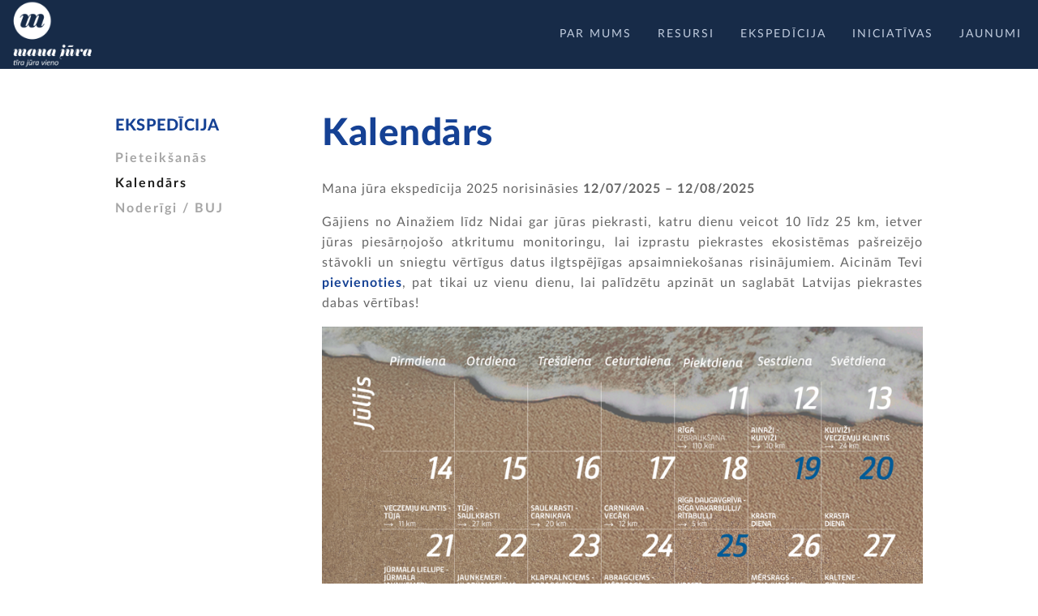

--- FILE ---
content_type: text/html; charset=UTF-8
request_url: https://manajura.lv/kalendars/
body_size: 11370
content:
<!doctype html>
<html lang="en-US">

<head>
  <meta charset="UTF-8">
  <meta name="viewport" content="width=device-width, initial-scale=1">
  <link rel="profile" href="https://gmpg.org/xfn/11">
  <!-- Favicons -->
  <link rel="apple-touch-icon" sizes="180x180" href="https://manajura.lv/wp-content/themes/bootscore-child-main/img/favicon/apple-touch-icon.png">
  <link rel="icon" type="image/png" sizes="32x32" href="https://manajura.lv/wp-content/themes/bootscore-child-main/img/favicon/favicon-32x32.png">
  <link rel="icon" type="image/png" sizes="16x16" href="https://manajura.lv/wp-content/themes/bootscore-child-main/img/favicon/favicon-16x16.png">
  <link rel="manifest" href="https://manajura.lv/wp-content/themes/bootscore-child-main/img/favicon/site.webmanifest">
  <link rel="mask-icon" href="https://manajura.lv/wp-content/themes/bootscore-child-main/img/favicon/safari-pinned-tab.svg" color="#154194">
  <meta name="msapplication-TileColor" content="#ffffff">
  <meta name="theme-color" content="#ffffff">
  <title>Kalendārs &#8211; Mana Jūra</title>
<style id="editorskit-typography-inline-css"></style><meta name='robots' content='max-image-preview:large' />
<link rel='dns-prefetch' href='//cdnjs.cloudflare.com' />
<link rel='dns-prefetch' href='//www.google.com' />
<link rel="alternate" type="application/rss+xml" title="Mana Jūra &raquo; Feed" href="https://manajura.lv/feed/" />
<link rel="alternate" type="application/rss+xml" title="Mana Jūra &raquo; Comments Feed" href="https://manajura.lv/comments/feed/" />
<link rel="alternate" title="oEmbed (JSON)" type="application/json+oembed" href="https://manajura.lv/wp-json/oembed/1.0/embed?url=https%3A%2F%2Fmanajura.lv%2Fkalendars%2F" />
<link rel="alternate" title="oEmbed (XML)" type="text/xml+oembed" href="https://manajura.lv/wp-json/oembed/1.0/embed?url=https%3A%2F%2Fmanajura.lv%2Fkalendars%2F&#038;format=xml" />
<style id='wp-img-auto-sizes-contain-inline-css' type='text/css'>
img:is([sizes=auto i],[sizes^="auto," i]){contain-intrinsic-size:3000px 1500px}
/*# sourceURL=wp-img-auto-sizes-contain-inline-css */
</style>
<link rel='stylesheet' id='icomoon-css' href='https://manajura.lv/wp-content/plugins/solid-post-likes/vendor/htmlburger/carbon-field-icon/build/icomoon.css?ver=1.0.0' type='text/css' media='all' />
<link rel='stylesheet' id='editorskit-typography-addon-frontend-style-css' href='https://manajura.lv/wp-content/plugins/deprecated-editorskit-typography-addon-1.0.1//build/style-index.css?ver=697e9a55da1d7' type='text/css' media='all' />
<style id='wp-emoji-styles-inline-css' type='text/css'>

	img.wp-smiley, img.emoji {
		display: inline !important;
		border: none !important;
		box-shadow: none !important;
		height: 1em !important;
		width: 1em !important;
		margin: 0 0.07em !important;
		vertical-align: -0.1em !important;
		background: none !important;
		padding: 0 !important;
	}
/*# sourceURL=wp-emoji-styles-inline-css */
</style>
<link rel='stylesheet' id='wp-block-library-css' href='https://manajura.lv/wp-includes/css/dist/block-library/style.min.css?ver=6.9' type='text/css' media='all' />
<style id='wp-block-image-inline-css' type='text/css'>
.wp-block-image>a,.wp-block-image>figure>a{display:inline-block}.wp-block-image img{box-sizing:border-box;height:auto;max-width:100%;vertical-align:bottom}@media not (prefers-reduced-motion){.wp-block-image img.hide{visibility:hidden}.wp-block-image img.show{animation:show-content-image .4s}}.wp-block-image[style*=border-radius] img,.wp-block-image[style*=border-radius]>a{border-radius:inherit}.wp-block-image.has-custom-border img{box-sizing:border-box}.wp-block-image.aligncenter{text-align:center}.wp-block-image.alignfull>a,.wp-block-image.alignwide>a{width:100%}.wp-block-image.alignfull img,.wp-block-image.alignwide img{height:auto;width:100%}.wp-block-image .aligncenter,.wp-block-image .alignleft,.wp-block-image .alignright,.wp-block-image.aligncenter,.wp-block-image.alignleft,.wp-block-image.alignright{display:table}.wp-block-image .aligncenter>figcaption,.wp-block-image .alignleft>figcaption,.wp-block-image .alignright>figcaption,.wp-block-image.aligncenter>figcaption,.wp-block-image.alignleft>figcaption,.wp-block-image.alignright>figcaption{caption-side:bottom;display:table-caption}.wp-block-image .alignleft{float:left;margin:.5em 1em .5em 0}.wp-block-image .alignright{float:right;margin:.5em 0 .5em 1em}.wp-block-image .aligncenter{margin-left:auto;margin-right:auto}.wp-block-image :where(figcaption){margin-bottom:1em;margin-top:.5em}.wp-block-image.is-style-circle-mask img{border-radius:9999px}@supports ((-webkit-mask-image:none) or (mask-image:none)) or (-webkit-mask-image:none){.wp-block-image.is-style-circle-mask img{border-radius:0;-webkit-mask-image:url('data:image/svg+xml;utf8,<svg viewBox="0 0 100 100" xmlns="http://www.w3.org/2000/svg"><circle cx="50" cy="50" r="50"/></svg>');mask-image:url('data:image/svg+xml;utf8,<svg viewBox="0 0 100 100" xmlns="http://www.w3.org/2000/svg"><circle cx="50" cy="50" r="50"/></svg>');mask-mode:alpha;-webkit-mask-position:center;mask-position:center;-webkit-mask-repeat:no-repeat;mask-repeat:no-repeat;-webkit-mask-size:contain;mask-size:contain}}:root :where(.wp-block-image.is-style-rounded img,.wp-block-image .is-style-rounded img){border-radius:9999px}.wp-block-image figure{margin:0}.wp-lightbox-container{display:flex;flex-direction:column;position:relative}.wp-lightbox-container img{cursor:zoom-in}.wp-lightbox-container img:hover+button{opacity:1}.wp-lightbox-container button{align-items:center;backdrop-filter:blur(16px) saturate(180%);background-color:#5a5a5a40;border:none;border-radius:4px;cursor:zoom-in;display:flex;height:20px;justify-content:center;opacity:0;padding:0;position:absolute;right:16px;text-align:center;top:16px;width:20px;z-index:100}@media not (prefers-reduced-motion){.wp-lightbox-container button{transition:opacity .2s ease}}.wp-lightbox-container button:focus-visible{outline:3px auto #5a5a5a40;outline:3px auto -webkit-focus-ring-color;outline-offset:3px}.wp-lightbox-container button:hover{cursor:pointer;opacity:1}.wp-lightbox-container button:focus{opacity:1}.wp-lightbox-container button:focus,.wp-lightbox-container button:hover,.wp-lightbox-container button:not(:hover):not(:active):not(.has-background){background-color:#5a5a5a40;border:none}.wp-lightbox-overlay{box-sizing:border-box;cursor:zoom-out;height:100vh;left:0;overflow:hidden;position:fixed;top:0;visibility:hidden;width:100%;z-index:100000}.wp-lightbox-overlay .close-button{align-items:center;cursor:pointer;display:flex;justify-content:center;min-height:40px;min-width:40px;padding:0;position:absolute;right:calc(env(safe-area-inset-right) + 16px);top:calc(env(safe-area-inset-top) + 16px);z-index:5000000}.wp-lightbox-overlay .close-button:focus,.wp-lightbox-overlay .close-button:hover,.wp-lightbox-overlay .close-button:not(:hover):not(:active):not(.has-background){background:none;border:none}.wp-lightbox-overlay .lightbox-image-container{height:var(--wp--lightbox-container-height);left:50%;overflow:hidden;position:absolute;top:50%;transform:translate(-50%,-50%);transform-origin:top left;width:var(--wp--lightbox-container-width);z-index:9999999999}.wp-lightbox-overlay .wp-block-image{align-items:center;box-sizing:border-box;display:flex;height:100%;justify-content:center;margin:0;position:relative;transform-origin:0 0;width:100%;z-index:3000000}.wp-lightbox-overlay .wp-block-image img{height:var(--wp--lightbox-image-height);min-height:var(--wp--lightbox-image-height);min-width:var(--wp--lightbox-image-width);width:var(--wp--lightbox-image-width)}.wp-lightbox-overlay .wp-block-image figcaption{display:none}.wp-lightbox-overlay button{background:none;border:none}.wp-lightbox-overlay .scrim{background-color:#fff;height:100%;opacity:.9;position:absolute;width:100%;z-index:2000000}.wp-lightbox-overlay.active{visibility:visible}@media not (prefers-reduced-motion){.wp-lightbox-overlay.active{animation:turn-on-visibility .25s both}.wp-lightbox-overlay.active img{animation:turn-on-visibility .35s both}.wp-lightbox-overlay.show-closing-animation:not(.active){animation:turn-off-visibility .35s both}.wp-lightbox-overlay.show-closing-animation:not(.active) img{animation:turn-off-visibility .25s both}.wp-lightbox-overlay.zoom.active{animation:none;opacity:1;visibility:visible}.wp-lightbox-overlay.zoom.active .lightbox-image-container{animation:lightbox-zoom-in .4s}.wp-lightbox-overlay.zoom.active .lightbox-image-container img{animation:none}.wp-lightbox-overlay.zoom.active .scrim{animation:turn-on-visibility .4s forwards}.wp-lightbox-overlay.zoom.show-closing-animation:not(.active){animation:none}.wp-lightbox-overlay.zoom.show-closing-animation:not(.active) .lightbox-image-container{animation:lightbox-zoom-out .4s}.wp-lightbox-overlay.zoom.show-closing-animation:not(.active) .lightbox-image-container img{animation:none}.wp-lightbox-overlay.zoom.show-closing-animation:not(.active) .scrim{animation:turn-off-visibility .4s forwards}}@keyframes show-content-image{0%{visibility:hidden}99%{visibility:hidden}to{visibility:visible}}@keyframes turn-on-visibility{0%{opacity:0}to{opacity:1}}@keyframes turn-off-visibility{0%{opacity:1;visibility:visible}99%{opacity:0;visibility:visible}to{opacity:0;visibility:hidden}}@keyframes lightbox-zoom-in{0%{transform:translate(calc((-100vw + var(--wp--lightbox-scrollbar-width))/2 + var(--wp--lightbox-initial-left-position)),calc(-50vh + var(--wp--lightbox-initial-top-position))) scale(var(--wp--lightbox-scale))}to{transform:translate(-50%,-50%) scale(1)}}@keyframes lightbox-zoom-out{0%{transform:translate(-50%,-50%) scale(1);visibility:visible}99%{visibility:visible}to{transform:translate(calc((-100vw + var(--wp--lightbox-scrollbar-width))/2 + var(--wp--lightbox-initial-left-position)),calc(-50vh + var(--wp--lightbox-initial-top-position))) scale(var(--wp--lightbox-scale));visibility:hidden}}
/*# sourceURL=https://manajura.lv/wp-includes/blocks/image/style.min.css */
</style>
<style id='wp-block-group-inline-css' type='text/css'>
.wp-block-group{box-sizing:border-box}:where(.wp-block-group.wp-block-group-is-layout-constrained){position:relative}
/*# sourceURL=https://manajura.lv/wp-includes/blocks/group/style.min.css */
</style>
<style id='wp-block-paragraph-inline-css' type='text/css'>
.is-small-text{font-size:.875em}.is-regular-text{font-size:1em}.is-large-text{font-size:2.25em}.is-larger-text{font-size:3em}.has-drop-cap:not(:focus):first-letter{float:left;font-size:8.4em;font-style:normal;font-weight:100;line-height:.68;margin:.05em .1em 0 0;text-transform:uppercase}body.rtl .has-drop-cap:not(:focus):first-letter{float:none;margin-left:.1em}p.has-drop-cap.has-background{overflow:hidden}:root :where(p.has-background){padding:1.25em 2.375em}:where(p.has-text-color:not(.has-link-color)) a{color:inherit}p.has-text-align-left[style*="writing-mode:vertical-lr"],p.has-text-align-right[style*="writing-mode:vertical-rl"]{rotate:180deg}
/*# sourceURL=https://manajura.lv/wp-includes/blocks/paragraph/style.min.css */
</style>
<style id='global-styles-inline-css' type='text/css'>
:root{--wp--preset--aspect-ratio--square: 1;--wp--preset--aspect-ratio--4-3: 4/3;--wp--preset--aspect-ratio--3-4: 3/4;--wp--preset--aspect-ratio--3-2: 3/2;--wp--preset--aspect-ratio--2-3: 2/3;--wp--preset--aspect-ratio--16-9: 16/9;--wp--preset--aspect-ratio--9-16: 9/16;--wp--preset--color--black: #000000;--wp--preset--color--cyan-bluish-gray: #abb8c3;--wp--preset--color--white: #ffffff;--wp--preset--color--pale-pink: #f78da7;--wp--preset--color--vivid-red: #cf2e2e;--wp--preset--color--luminous-vivid-orange: #ff6900;--wp--preset--color--luminous-vivid-amber: #fcb900;--wp--preset--color--light-green-cyan: #7bdcb5;--wp--preset--color--vivid-green-cyan: #00d084;--wp--preset--color--pale-cyan-blue: #8ed1fc;--wp--preset--color--vivid-cyan-blue: #0693e3;--wp--preset--color--vivid-purple: #9b51e0;--wp--preset--gradient--vivid-cyan-blue-to-vivid-purple: linear-gradient(135deg,rgb(6,147,227) 0%,rgb(155,81,224) 100%);--wp--preset--gradient--light-green-cyan-to-vivid-green-cyan: linear-gradient(135deg,rgb(122,220,180) 0%,rgb(0,208,130) 100%);--wp--preset--gradient--luminous-vivid-amber-to-luminous-vivid-orange: linear-gradient(135deg,rgb(252,185,0) 0%,rgb(255,105,0) 100%);--wp--preset--gradient--luminous-vivid-orange-to-vivid-red: linear-gradient(135deg,rgb(255,105,0) 0%,rgb(207,46,46) 100%);--wp--preset--gradient--very-light-gray-to-cyan-bluish-gray: linear-gradient(135deg,rgb(238,238,238) 0%,rgb(169,184,195) 100%);--wp--preset--gradient--cool-to-warm-spectrum: linear-gradient(135deg,rgb(74,234,220) 0%,rgb(151,120,209) 20%,rgb(207,42,186) 40%,rgb(238,44,130) 60%,rgb(251,105,98) 80%,rgb(254,248,76) 100%);--wp--preset--gradient--blush-light-purple: linear-gradient(135deg,rgb(255,206,236) 0%,rgb(152,150,240) 100%);--wp--preset--gradient--blush-bordeaux: linear-gradient(135deg,rgb(254,205,165) 0%,rgb(254,45,45) 50%,rgb(107,0,62) 100%);--wp--preset--gradient--luminous-dusk: linear-gradient(135deg,rgb(255,203,112) 0%,rgb(199,81,192) 50%,rgb(65,88,208) 100%);--wp--preset--gradient--pale-ocean: linear-gradient(135deg,rgb(255,245,203) 0%,rgb(182,227,212) 50%,rgb(51,167,181) 100%);--wp--preset--gradient--electric-grass: linear-gradient(135deg,rgb(202,248,128) 0%,rgb(113,206,126) 100%);--wp--preset--gradient--midnight: linear-gradient(135deg,rgb(2,3,129) 0%,rgb(40,116,252) 100%);--wp--preset--font-size--small: 13px;--wp--preset--font-size--medium: 20px;--wp--preset--font-size--large: 36px;--wp--preset--font-size--x-large: 42px;--wp--preset--spacing--20: 0.44rem;--wp--preset--spacing--30: 0.67rem;--wp--preset--spacing--40: 1rem;--wp--preset--spacing--50: 1.5rem;--wp--preset--spacing--60: 2.25rem;--wp--preset--spacing--70: 3.38rem;--wp--preset--spacing--80: 5.06rem;--wp--preset--shadow--natural: 6px 6px 9px rgba(0, 0, 0, 0.2);--wp--preset--shadow--deep: 12px 12px 50px rgba(0, 0, 0, 0.4);--wp--preset--shadow--sharp: 6px 6px 0px rgba(0, 0, 0, 0.2);--wp--preset--shadow--outlined: 6px 6px 0px -3px rgb(255, 255, 255), 6px 6px rgb(0, 0, 0);--wp--preset--shadow--crisp: 6px 6px 0px rgb(0, 0, 0);}:where(.is-layout-flex){gap: 0.5em;}:where(.is-layout-grid){gap: 0.5em;}body .is-layout-flex{display: flex;}.is-layout-flex{flex-wrap: wrap;align-items: center;}.is-layout-flex > :is(*, div){margin: 0;}body .is-layout-grid{display: grid;}.is-layout-grid > :is(*, div){margin: 0;}:where(.wp-block-columns.is-layout-flex){gap: 2em;}:where(.wp-block-columns.is-layout-grid){gap: 2em;}:where(.wp-block-post-template.is-layout-flex){gap: 1.25em;}:where(.wp-block-post-template.is-layout-grid){gap: 1.25em;}.has-black-color{color: var(--wp--preset--color--black) !important;}.has-cyan-bluish-gray-color{color: var(--wp--preset--color--cyan-bluish-gray) !important;}.has-white-color{color: var(--wp--preset--color--white) !important;}.has-pale-pink-color{color: var(--wp--preset--color--pale-pink) !important;}.has-vivid-red-color{color: var(--wp--preset--color--vivid-red) !important;}.has-luminous-vivid-orange-color{color: var(--wp--preset--color--luminous-vivid-orange) !important;}.has-luminous-vivid-amber-color{color: var(--wp--preset--color--luminous-vivid-amber) !important;}.has-light-green-cyan-color{color: var(--wp--preset--color--light-green-cyan) !important;}.has-vivid-green-cyan-color{color: var(--wp--preset--color--vivid-green-cyan) !important;}.has-pale-cyan-blue-color{color: var(--wp--preset--color--pale-cyan-blue) !important;}.has-vivid-cyan-blue-color{color: var(--wp--preset--color--vivid-cyan-blue) !important;}.has-vivid-purple-color{color: var(--wp--preset--color--vivid-purple) !important;}.has-black-background-color{background-color: var(--wp--preset--color--black) !important;}.has-cyan-bluish-gray-background-color{background-color: var(--wp--preset--color--cyan-bluish-gray) !important;}.has-white-background-color{background-color: var(--wp--preset--color--white) !important;}.has-pale-pink-background-color{background-color: var(--wp--preset--color--pale-pink) !important;}.has-vivid-red-background-color{background-color: var(--wp--preset--color--vivid-red) !important;}.has-luminous-vivid-orange-background-color{background-color: var(--wp--preset--color--luminous-vivid-orange) !important;}.has-luminous-vivid-amber-background-color{background-color: var(--wp--preset--color--luminous-vivid-amber) !important;}.has-light-green-cyan-background-color{background-color: var(--wp--preset--color--light-green-cyan) !important;}.has-vivid-green-cyan-background-color{background-color: var(--wp--preset--color--vivid-green-cyan) !important;}.has-pale-cyan-blue-background-color{background-color: var(--wp--preset--color--pale-cyan-blue) !important;}.has-vivid-cyan-blue-background-color{background-color: var(--wp--preset--color--vivid-cyan-blue) !important;}.has-vivid-purple-background-color{background-color: var(--wp--preset--color--vivid-purple) !important;}.has-black-border-color{border-color: var(--wp--preset--color--black) !important;}.has-cyan-bluish-gray-border-color{border-color: var(--wp--preset--color--cyan-bluish-gray) !important;}.has-white-border-color{border-color: var(--wp--preset--color--white) !important;}.has-pale-pink-border-color{border-color: var(--wp--preset--color--pale-pink) !important;}.has-vivid-red-border-color{border-color: var(--wp--preset--color--vivid-red) !important;}.has-luminous-vivid-orange-border-color{border-color: var(--wp--preset--color--luminous-vivid-orange) !important;}.has-luminous-vivid-amber-border-color{border-color: var(--wp--preset--color--luminous-vivid-amber) !important;}.has-light-green-cyan-border-color{border-color: var(--wp--preset--color--light-green-cyan) !important;}.has-vivid-green-cyan-border-color{border-color: var(--wp--preset--color--vivid-green-cyan) !important;}.has-pale-cyan-blue-border-color{border-color: var(--wp--preset--color--pale-cyan-blue) !important;}.has-vivid-cyan-blue-border-color{border-color: var(--wp--preset--color--vivid-cyan-blue) !important;}.has-vivid-purple-border-color{border-color: var(--wp--preset--color--vivid-purple) !important;}.has-vivid-cyan-blue-to-vivid-purple-gradient-background{background: var(--wp--preset--gradient--vivid-cyan-blue-to-vivid-purple) !important;}.has-light-green-cyan-to-vivid-green-cyan-gradient-background{background: var(--wp--preset--gradient--light-green-cyan-to-vivid-green-cyan) !important;}.has-luminous-vivid-amber-to-luminous-vivid-orange-gradient-background{background: var(--wp--preset--gradient--luminous-vivid-amber-to-luminous-vivid-orange) !important;}.has-luminous-vivid-orange-to-vivid-red-gradient-background{background: var(--wp--preset--gradient--luminous-vivid-orange-to-vivid-red) !important;}.has-very-light-gray-to-cyan-bluish-gray-gradient-background{background: var(--wp--preset--gradient--very-light-gray-to-cyan-bluish-gray) !important;}.has-cool-to-warm-spectrum-gradient-background{background: var(--wp--preset--gradient--cool-to-warm-spectrum) !important;}.has-blush-light-purple-gradient-background{background: var(--wp--preset--gradient--blush-light-purple) !important;}.has-blush-bordeaux-gradient-background{background: var(--wp--preset--gradient--blush-bordeaux) !important;}.has-luminous-dusk-gradient-background{background: var(--wp--preset--gradient--luminous-dusk) !important;}.has-pale-ocean-gradient-background{background: var(--wp--preset--gradient--pale-ocean) !important;}.has-electric-grass-gradient-background{background: var(--wp--preset--gradient--electric-grass) !important;}.has-midnight-gradient-background{background: var(--wp--preset--gradient--midnight) !important;}.has-small-font-size{font-size: var(--wp--preset--font-size--small) !important;}.has-medium-font-size{font-size: var(--wp--preset--font-size--medium) !important;}.has-large-font-size{font-size: var(--wp--preset--font-size--large) !important;}.has-x-large-font-size{font-size: var(--wp--preset--font-size--x-large) !important;}
/*# sourceURL=global-styles-inline-css */
</style>
<style id='core-block-supports-inline-css' type='text/css'>
.wp-container-core-group-is-layout-0dfbf163{flex-wrap:nowrap;justify-content:space-between;}
/*# sourceURL=core-block-supports-inline-css */
</style>

<style id='classic-theme-styles-inline-css' type='text/css'>
/*! This file is auto-generated */
.wp-block-button__link{color:#fff;background-color:#32373c;border-radius:9999px;box-shadow:none;text-decoration:none;padding:calc(.667em + 2px) calc(1.333em + 2px);font-size:1.125em}.wp-block-file__button{background:#32373c;color:#fff;text-decoration:none}
/*# sourceURL=/wp-includes/css/classic-themes.min.css */
</style>
<link rel='stylesheet' id='editorskit-frontend-css' href='https://manajura.lv/wp-content/plugins/block-options/build/style.build.css?ver=new' type='text/css' media='all' />
<link rel='stylesheet' id='swiper-min-css-css' href='https://manajura.lv/wp-content/plugins/bs-swiper-main/css/swiper-bundle.min.css?ver=6.9' type='text/css' media='all' />
<link rel='stylesheet' id='swiper-style-css-css' href='https://manajura.lv/wp-content/plugins/bs-swiper-main/css/swiper-style.css?ver=6.9' type='text/css' media='all' />
<link rel='stylesheet' id='contact-form-7-css' href='https://manajura.lv/wp-content/plugins/contact-form-7/includes/css/styles.css?ver=5.6.2' type='text/css' media='all' />
<link rel='stylesheet' id='oacs-spl-public-css' href='https://manajura.lv/wp-content/plugins/solid-post-likes/views/public/css/solid-post-likes-public.css?ver=1.0.6' type='text/css' media='' />
<link rel='stylesheet' id='parent-style-css' href='https://manajura.lv/wp-content/themes/bootscore-main/style.css?ver=6.9' type='text/css' media='all' />
<link rel='stylesheet' id='main-css' href='https://manajura.lv/wp-content/themes/bootscore-child-main/css/main.css?ver=202208221822' type='text/css' media='all' />
<link rel='stylesheet' id='lightbox2-css-css' href='https://cdnjs.cloudflare.com/ajax/libs/lightbox2/2.11.3/css/lightbox.min.css?ver=6.9' type='text/css' media='all' />
<link rel='stylesheet' id='bootscore-style-css' href='https://manajura.lv/wp-content/themes/bootscore-child-main/style.css?ver=202504052007' type='text/css' media='all' />
<link rel='stylesheet' id='fontawesome-css' online="if(media!='all')media='all'" href='https://manajura.lv/wp-content/themes/bootscore-main/fontawesome/css/all.min.css?ver=202208151611' type='text/css' media='all' />
<link rel='stylesheet' id='heateor_sss_frontend_css-css' href='https://manajura.lv/wp-content/plugins/sassy-social-share/public/css/sassy-social-share-public.css?ver=3.3.79' type='text/css' media='all' />
<style id='heateor_sss_frontend_css-inline-css' type='text/css'>
.heateor_sss_button_instagram span.heateor_sss_svg,a.heateor_sss_instagram span.heateor_sss_svg{background:radial-gradient(circle at 30% 107%,#fdf497 0,#fdf497 5%,#fd5949 45%,#d6249f 60%,#285aeb 90%)}div.heateor_sss_horizontal_sharing a.heateor_sss_button_instagram span{background:#fff!important;}div.heateor_sss_standard_follow_icons_container a.heateor_sss_button_instagram span{background:#fff}.heateor_sss_horizontal_sharing .heateor_sss_svg,.heateor_sss_standard_follow_icons_container .heateor_sss_svg{background-color:#fff!important;background:#fff!important;color:#a3a3a3;border-width:0px;border-style:solid;border-color:transparent}.heateor_sss_horizontal_sharing span.heateor_sss_svg:hover,.heateor_sss_standard_follow_icons_container span.heateor_sss_svg:hover{border-color:transparent;}.heateor_sss_vertical_sharing span.heateor_sss_svg,.heateor_sss_floating_follow_icons_container span.heateor_sss_svg{color:#fff;border-width:0px;border-style:solid;border-color:transparent;}.heateor_sss_vertical_sharing span.heateor_sss_svg:hover,.heateor_sss_floating_follow_icons_container span.heateor_sss_svg:hover{border-color:transparent;}div.heateor_sss_sharing_title{text-align:center}div.heateor_sss_sharing_ul{width:100%;text-align:center;}div.heateor_sss_horizontal_sharing div.heateor_sss_sharing_ul a{float:none!important;display:inline-block;}
/*# sourceURL=heateor_sss_frontend_css-inline-css */
</style>
<script type="text/javascript" src="https://manajura.lv/wp-includes/js/jquery/jquery.min.js?ver=3.7.1" id="jquery-core-js"></script>
<script type="text/javascript" src="https://manajura.lv/wp-includes/js/jquery/jquery-migrate.min.js?ver=3.4.1" id="jquery-migrate-js"></script>
<script type="text/javascript" id="solid-post-likes-public-js-js-extra">
/* <![CDATA[ */
var oacs_spl_solid_likes = {"ajaxurl":"https://manajura.lv/wp-admin/admin-ajax.php"};
//# sourceURL=solid-post-likes-public-js-js-extra
/* ]]> */
</script>
<script type="text/javascript" src="https://manajura.lv/wp-content/plugins/solid-post-likes/views/public/js/solid-post-likes-public.js?ver=1.0.6" id="solid-post-likes-public-js-js"></script>
<link rel="https://api.w.org/" href="https://manajura.lv/wp-json/" /><link rel="alternate" title="JSON" type="application/json" href="https://manajura.lv/wp-json/wp/v2/pages/517" /><link rel="EditURI" type="application/rsd+xml" title="RSD" href="https://manajura.lv/xmlrpc.php?rsd" />
<meta name="generator" content="WordPress 6.9" />
<link rel="canonical" href="https://manajura.lv/kalendars/" />
<link rel='shortlink' href='https://manajura.lv/?p=517' />
	<style>
		.class_gwp_my_template_file {
			cursor:help;
		}
	</style>
			<style type="text/css" id="wp-custom-css">
			footer .footer-about .text h2 {
	color: #fff;
	font-size: 16px;
	text-transform: uppercase;
	margin-top: 15px;
	margin-bottom: 0;
}

footer .footer-about .flex-column.flex-sm-row p {
	margin-top: 10px;
}

@media screen and (max-width:800px) {
	footer .footer-about .text h2 {
		margin-top: 30px;
		font-weight: 900;
	}
}		</style>
		</head>

<body class="wp-singular page-template page-template-page-ekspedicija page-template-page-ekspedicija-php page page-id-517 wp-theme-bootscore-main wp-child-theme-bootscore-child-main sp-easy-accordion-enabled no-sidebar">

  
  <div id="page" class="site">

    <header id="masthead" class="site-header">

      <div class="fixed-top">

        <nav id="nav-main" class="navbar navbar-expand-lg">

          <div class="container">

            <!-- Navbar Brand -->
            <a class="navbar-brand xs d-md-none" href="https://manajura.lv"><img src="https://manajura.lv/wp-content/themes/bootscore-child-main/img/white-programs/prog-mj.png" alt="logo" class="logo xs"></a>
            <a class="navbar-brand md d-none d-md-block" href="https://manajura.lv"><img src="https://manajura.lv/wp-content/themes/bootscore-child-main/img/white-programs/prog-mj.png" alt="logo" class="logo md"></a>

            <!-- Offcanvas Navbar -->
            <div class="offcanvas offcanvas-end" tabindex="-1" id="offcanvas-navbar">
              <div class="offcanvas-header">
                <span class="h5 mb-0">Menu</span>
                <button type="button" class="btn-close text-reset" data-bs-dismiss="offcanvas" aria-label="Close"></button>
              </div>
              <div class="offcanvas-body">
                <!-- Bootstrap 5 Nav Walker Main Menu -->
                <ul id="bootscore-navbar" class="navbar-nav ms-auto "><li  id="menu-item-504" class="menu-item menu-item-type-post_type menu-item-object-page menu-item-has-children dropdown nav-item nav-item-504"><a href="https://manajura.lv/par-kampanu/" class="nav-link  dropdown-toggle" aria-haspopup="true" aria-expanded="false">Par mums</a>
<ul class="dropdown-menu  depth_0">
	<li  id="menu-item-503" class="menu-item menu-item-type-post_type menu-item-object-page nav-item nav-item-503"><a href="https://manajura.lv/par-kampanu/" class="dropdown-item ">Mana jūra</a></li>
	<li  id="menu-item-1012" class="menu-item menu-item-type-post_type menu-item-object-page nav-item nav-item-1012"><a href="https://manajura.lv/ziedo/" class="dropdown-item ">Atbalsti</a></li>
	<li  id="menu-item-1478" class="menu-item menu-item-type-post_type menu-item-object-page nav-item nav-item-1478"><a href="https://manajura.lv/kontakti/" class="dropdown-item ">Kontakti</a></li>
</ul>
</li>
<li  id="menu-item-691" class="menu-item menu-item-type-custom menu-item-object-custom menu-item-has-children dropdown nav-item nav-item-691"><a href="https://manajura.lv/celakartes-tirai-jurai/" class="nav-link  dropdown-toggle" aria-haspopup="true" aria-expanded="false">Resursi</a>
<ul class="dropdown-menu  depth_0">
	<li  id="menu-item-695" class="menu-item menu-item-type-post_type menu-item-object-page nav-item nav-item-695"><a href="https://manajura.lv/celakartes-tirai-jurai/" class="dropdown-item ">Ceļakartes tīrai jūrai</a></li>
	<li  id="menu-item-1964" class="menu-item menu-item-type-post_type menu-item-object-page nav-item nav-item-1964"><a href="https://manajura.lv/mana-jura-dati/" class="dropdown-item ">Mana Jūra dati</a></li>
</ul>
</li>
<li  id="menu-item-1506" class="menu-item menu-item-type-post_type menu-item-object-page current-menu-item page_item page-item-517 current_page_item current-menu-ancestor current-menu-parent current_page_parent current_page_ancestor menu-item-has-children dropdown nav-item nav-item-1506 menu-act "><a href="https://manajura.lv/kalendars/" class="nav-link active dropdown-toggle" aria-haspopup="true" aria-expanded="false">Ekspedīcija</a>
<ul class="dropdown-menu  depth_0">
	<li  id="menu-item-521" class="menu-item menu-item-type-post_type menu-item-object-page current-menu-item page_item page-item-517 current_page_item nav-item nav-item-521 menu-act "><a href="https://manajura.lv/kalendars/" class="dropdown-item active">Kalendārs</a></li>
	<li  id="menu-item-813" class="menu-item menu-item-type-post_type menu-item-object-page nav-item nav-item-813"><a href="https://manajura.lv/pieteiksanas/" class="dropdown-item ">Pieteikšanās</a></li>
	<li  id="menu-item-507" class="menu-item menu-item-type-post_type menu-item-object-page nav-item nav-item-507"><a href="https://manajura.lv/noderigi/" class="dropdown-item ">Noderīgi / BUJ</a></li>
	<li  id="menu-item-1600" class="menu-item menu-item-type-post_type menu-item-object-page nav-item nav-item-1600"><a href="https://manajura.lv/galerija/" class="dropdown-item ">Galerija</a></li>
</ul>
</li>
<li  id="menu-item-1655" class="menu-item menu-item-type-post_type menu-item-object-page nav-item nav-item-1655"><a href="https://manajura.lv/iniciativas/" class="nav-link ">Iniciatīvas</a></li>
<li  id="menu-item-136" class="menu-item menu-item-type-post_type menu-item-object-page menu-item-has-children dropdown nav-item nav-item-136"><a href="https://manajura.lv/zinas/" class="nav-link  dropdown-toggle" aria-haspopup="true" aria-expanded="false">Jaunumi</a>
<ul class="dropdown-menu  depth_0">
	<li  id="menu-item-138" class="menu-item menu-item-type-post_type menu-item-object-page nav-item nav-item-138"><a href="https://manajura.lv/zinas/" class="dropdown-item ">Ziņas</a></li>
	<li  id="menu-item-185" class="menu-item menu-item-type-post_type menu-item-object-page nav-item nav-item-185"><a href="https://manajura.lv/arhivs/" class="dropdown-item ">Arhīvs</a></li>
</ul>
</li>
</ul>                <!-- Bootstrap 5 Nav Walker Main Menu End -->
              </div>
            </div>


            <div class="header-actions d-flex align-items-center">

              <!-- Top Nav Widget -->
              <div class="top-nav-widget">
                              </div>

              <!-- Searchform Large -->
              <div class="d-none d-lg-block ms-1 ms-md-2 top-nav-search-lg">
                              </div>

              <!-- Navbar Toggler -->
              <button class="btn btn-outline-secondary d-lg-none ms-1 ms-md-2" type="button" data-bs-toggle="offcanvas" data-bs-target="#offcanvas-navbar" aria-controls="offcanvas-navbar">
                <i class="fa-solid fa-bars"></i><span class="visually-hidden-focusable">Menu</span>
              </button>

            </div><!-- .header-actions -->

          </div><!-- .container -->

        </nav><!-- .navbar -->

        <!-- Top Nav Search Mobile Collapse -->
        <div class="collapse container d-lg-none" id="collapse-search">
                  </div>

      </div><!-- .fixed-top .bg-light -->

    </header><!-- #masthead -->
<div id="content" class="site-content container mt-5">
  <div id="primary" class="content-area">

    <!-- Hook to add something nice -->
    
    <div class="row">
        <div class="col-md-3">
            <aside id="secondary" class="widget-area">
                <div class="interlinking-menu">
                                      <h3>EKSPEDĪCIJA</h3>
                    <a class="" href="https://manajura.lv/pieteiksanas/">Pieteikšanās</a><br><a class="act-menu" href="https://manajura.lv/kalendars/">Kalendārs</a><br><a class="" href="https://manajura.lv/noderigi/">Noderīgi / BUJ</a><br>                                  </div>
                <div class="attachment-menu">
                                    </div>
            </aside><!-- #secondary -->
        </div>
      <div class="col-md-9">

        <main id="main" class="site-main">

          <header class="entry-header">
                        <!-- Title -->
            <h1 >Kalendārs</h1>
            <!-- Featured Image-->
                        <!-- .entry-header -->
          </header>

          <div class="entry-content">
            <!-- Content -->
            <p class=" has-ek-typography" style="">Mana jūra ekspedīcija 2025 norisināsies <strong>12/07/2025 &#8211; 12/08/2025</strong></p>

<p class="has-text-align-justify has-ek-typography" style="">Gājiens no Ainažiem līdz Nidai gar jūras piekrasti, katru dienu veicot 10 līdz 25 km, ietver jūras piesārņojošo atkritumu monitoringu, lai izprastu piekrastes ekosistēmas pašreizējo stāvokli un sniegtu vērtīgus datus ilgtspējīgas apsaimniekošanas risinājumiem. Aicinām Tevi <strong><a href="https://manajura.lv/pieteiksanas/" class="ek-link">pievienoties</a></strong>, pat tikai uz vienu dienu, lai palīdzētu apzināt un saglabāt Latvijas piekrastes dabas vērtības!</p>

<div class="wp-block-group is-content-justification-space-between is-nowrap is-layout-flex wp-container-core-group-is-layout-0dfbf163 wp-block-group-is-layout-flex has-ek-typography" style=""><figure class="wp-block-image size-full has-ek-typography" style=""><img fetchpriority="high" decoding="async" width="855" height="852" src="https://manajura.lv/wp-content/uploads/2025/03/Ekranuznemums-2025-03-20-150937.png" alt="" class="wp-image-1667" srcset="https://manajura.lv/wp-content/uploads/2025/03/Ekranuznemums-2025-03-20-150937.png 855w, https://manajura.lv/wp-content/uploads/2025/03/Ekranuznemums-2025-03-20-150937-300x300.png 300w, https://manajura.lv/wp-content/uploads/2025/03/Ekranuznemums-2025-03-20-150937-150x150.png 150w, https://manajura.lv/wp-content/uploads/2025/03/Ekranuznemums-2025-03-20-150937-768x765.png 768w" sizes="(max-width: 855px) 100vw, 855px" /></figure></div>            <!-- .entry-content -->
                      </div>

          <footer class="entry-footer">

          </footer>
          <!-- Comments -->
          
<div id="comments" class="comments-area">

  
  
</div><!-- #comments -->
        </main><!-- #main -->

      </div><!-- col -->
          </div><!-- row -->

  </div><!-- #primary -->
</div><!-- #content -->


<footer>
  <div class="footer-inner">
    <div class="policy-links">
      <div class="cookie-policy"><a href="https://manajura.lv/sikdatnu-politika/">Sīkdatņu politika</a></div>
      <div class="gdpr-policy"><a href="https://manajura.lv/gdpr-politika/">GDPR politika</a></div>
      <div class="sus-policy"><a target=”_blank” href="https://static1.squarespace.com/static/550aa28ae4b0f34c8f787b74/t/615451869aad8c245b26784e/1632915847387/FEE+Sustainability+Policy.pdf">Ilgtspējības politika</a></div>
      <div class="sus-policy"><a href="/kontakti">Kontakti</a></div>
    </div>
    <div class="footer-socials">
      <div class="footer-facebook">
        <a class="footer-a" href="https://www.facebook.com/tirajuravieno/" target="_blank"><img src="https://manajura.lv/wp-content/themes/bootscore-child-main/img/socials/facebook.svg" alt="facebook" class="facebook social-svg"></a>
      </div>
      <div class="footer-instagram">
        <a class="footer-a" href="https://www.instagram.com/manajuralv/" target="_blank"><img src="https://manajura.lv/wp-content/themes/bootscore-child-main/img/socials/instagram.svg" alt="instagram" class="instagram social-svg"></a>
      </div>
      <div class="footer-twitter">
        <a class="footer-a" href="https://twitter.com/videsfonds" target="_blank"><img src="https://manajura.lv/wp-content/themes/bootscore-child-main/img/socials/x.svg" alt="twitter" class="twitter social-svg"></a>
      </div>
      <div class="footer-youtube">
        <a class="footer-a" href="https://www.youtube.com/channel/UCqxC6x2zM6QBGbEKhLBi_UA" target="_blank"><img src="https://manajura.lv/wp-content/themes/bootscore-child-main/img/socials/youtube.svg" alt="youtube" class="youtube social-svg"></a>
      </div>
      <div class="footer-youtube">
        <a class="footer-a" href="https://www.tiktok.com/@fee_latvia" target="_blank"><img src="https://manajura.lv/wp-content/themes/bootscore-child-main/img/socials/tiktok.svg" alt="tiktok" class="youtube social-svg"></a>
      </div>
    </div>
    <div class="footer-programs">
      <div class="prog1">
        <a class="footer-prog" href="https://zilaiskarogs.lv/" target="_blank"><img src="https://manajura.lv/wp-content/themes/bootscore-child-main/img/white-programs/prog1.png" alt="blue flag" class="prog1"></a>
      </div>
      <div class="prog2">
        <a class="footer-prog" href="https://zalaatslega.lv/" target="_blank"><img src="https://manajura.lv/wp-content/themes/bootscore-child-main/img/white-programs/prog2.png" alt="green key" class="prog2"></a>      </div>
      <div class="prog3">
        <a class="footer-prog" href="https://ekoskolas.lv/" target="_blank"><img src="https://manajura.lv/wp-content/themes/bootscore-child-main/img/white-programs/prog3.png" alt="eco-schools" class="prog3"></a>
      </div>
      <div class="prog4">
        <a class="footer-prog" href="https://manajura.lv/" target="_blank"><img src="https://manajura.lv/wp-content/themes/bootscore-child-main/img/white-programs/prog-mj.png" alt="forest fund" class="prog4"></a>
      </div>
      <div class="prog5">
        <a class="footer-prog" href="https://jvr.lv/" target="_blank"><img src="https://manajura.lv/wp-content/themes/bootscore-child-main/img/white-programs/prog5.png" alt="young reporters" class="prog5"></a>
      </div>
    </div>
    <div class="footer-about">
      <div class="logo">
      <a class="" href="https://videsfonds.lv/" target="_blank"><img src="https://manajura.lv/wp-content/themes/bootscore-child-main/img/logo/logo-min.png" alt="logo" class="footer-logo"></a>
      </div>
      <div style="text-align: center;" class="text">
        <h2 style="color: #fff" >Vides izglītības fonds</h2>
        <p style="font-size:12px;">Lapu iela 17, 2.stāvā, Rīga, LV-1002, Latvija<br>
        tel +371 67225112, e-pasts: <a style="color: #fff" href="mailto:fonds@videsfonds.lv">fonds@videsfonds.lv</a></p>
        <br>
		<div class="flex-column flex-sm-row" style="display: flex; gap: 25px;">
			        <p style="text-align: justify;font-size:12px;">Mājaslapa izveidota projekta “Vides izglītības fonda darbības stiprināšana komunikācijā ar sabiedrību” ietvaros, kuru finansē Islande, Lihtenšteina un Norvēģija caur EEZ un Norvēģijas grantu programmu "Aktīvo iedzīvotāju fonds" (AIF).</p>
					  		  <img src="https://manajura.lv/wp-content/uploads/2022/11/Active-citizens-fund.png" alt="ACF logo" class="footer-logo acf-logo" style="width: 400px; height: 80px; max-width:220px;">
		  </div>
      </div>
    </div>
    <!-- <div class="bootscore-info border-top py-2 text-center">
      <div class="container">
        <small>&copy;&nbsp;2026 - Mana Jūrassss</small>
      </div>
    </div>
  </div> -->
</footer>

<!-- To top button -->
<a href="#" class="btn btn-primary shadow top-button position-fixed zi-1020"><i class="fa-solid fa-chevron-up"></i><span class="visually-hidden-focusable">To top</span></a>

</div><!-- #page -->

<script type="speculationrules">
{"prefetch":[{"source":"document","where":{"and":[{"href_matches":"/*"},{"not":{"href_matches":["/wp-*.php","/wp-admin/*","/wp-content/uploads/*","/wp-content/*","/wp-content/plugins/*","/wp-content/themes/bootscore-child-main/*","/wp-content/themes/bootscore-main/*","/*\\?(.+)"]}},{"not":{"selector_matches":"a[rel~=\"nofollow\"]"}},{"not":{"selector_matches":".no-prefetch, .no-prefetch a"}}]},"eagerness":"conservative"}]}
</script>
<script type="text/javascript" src="https://manajura.lv/wp-content/plugins/bs-swiper-main/js/swiper-bundle.min.js?ver=6.9" id="swiper-min-js-js"></script>
<script type="text/javascript" src="https://manajura.lv/wp-content/plugins/bs-swiper-main/js/swiper-init.js?ver=6.9" id="swiper-init-js-js"></script>
<script type="text/javascript" src="https://manajura.lv/wp-includes/js/dist/vendor/wp-polyfill.min.js?ver=3.15.0" id="wp-polyfill-js"></script>
<script type="text/javascript" id="contact-form-7-js-extra">
/* <![CDATA[ */
var wpcf7 = {"api":{"root":"https://manajura.lv/wp-json/","namespace":"contact-form-7/v1"}};
//# sourceURL=contact-form-7-js-extra
/* ]]> */
</script>
<script type="text/javascript" src="https://manajura.lv/wp-content/plugins/contact-form-7/includes/js/index.js?ver=5.6.2" id="contact-form-7-js"></script>
<script type="text/javascript" src="https://manajura.lv/wp-content/themes/bootscore-child-main/js/custom.js?ver=6.9" id="custom-js-js"></script>
<script type="text/javascript" src="https://cdnjs.cloudflare.com/ajax/libs/lightbox2/2.11.3/js/lightbox.min.js" id="lightbox2-js-js"></script>
<script type="text/javascript" src="https://manajura.lv/wp-content/themes/bootscore-main/js/lib/bootstrap.bundle.min.js?ver=202208151611" id="bootstrap-js"></script>
<script type="text/javascript" id="heateor_sss_sharing_js-js-before">
/* <![CDATA[ */
function heateorSssLoadEvent(e) {var t=window.onload;if (typeof window.onload!="function") {window.onload=e}else{window.onload=function() {t();e()}}};	var heateorSssSharingAjaxUrl = 'https://manajura.lv/wp-admin/admin-ajax.php', heateorSssCloseIconPath = 'https://manajura.lv/wp-content/plugins/sassy-social-share/public/../images/close.png', heateorSssPluginIconPath = 'https://manajura.lv/wp-content/plugins/sassy-social-share/public/../images/logo.png', heateorSssHorizontalSharingCountEnable = 0, heateorSssVerticalSharingCountEnable = 0, heateorSssSharingOffset = -10; var heateorSssMobileStickySharingEnabled = 0;var heateorSssCopyLinkMessage = "Link copied.";var heateorSssUrlCountFetched = [], heateorSssSharesText = 'Shares', heateorSssShareText = 'Share';function heateorSssPopup(e) {window.open(e,"popUpWindow","height=400,width=600,left=400,top=100,resizable,scrollbars,toolbar=0,personalbar=0,menubar=no,location=no,directories=no,status")}
//# sourceURL=heateor_sss_sharing_js-js-before
/* ]]> */
</script>
<script type="text/javascript" src="https://manajura.lv/wp-content/plugins/sassy-social-share/public/js/sassy-social-share-public.js?ver=3.3.79" id="heateor_sss_sharing_js-js"></script>
<script type="text/javascript" src="https://www.google.com/recaptcha/api.js?render=6LfmBvwqAAAAALI2hkRwv5ZlMs_sj_3-uP5DmqOx&amp;ver=3.0" id="google-recaptcha-js"></script>
<script type="text/javascript" id="wpcf7-recaptcha-js-extra">
/* <![CDATA[ */
var wpcf7_recaptcha = {"sitekey":"6LfmBvwqAAAAALI2hkRwv5ZlMs_sj_3-uP5DmqOx","actions":{"homepage":"homepage","contactform":"contactform"}};
//# sourceURL=wpcf7-recaptcha-js-extra
/* ]]> */
</script>
<script type="text/javascript" src="https://manajura.lv/wp-content/plugins/contact-form-7/modules/recaptcha/index.js?ver=5.6.2" id="wpcf7-recaptcha-js"></script>
<script id="wp-emoji-settings" type="application/json">
{"baseUrl":"https://s.w.org/images/core/emoji/17.0.2/72x72/","ext":".png","svgUrl":"https://s.w.org/images/core/emoji/17.0.2/svg/","svgExt":".svg","source":{"concatemoji":"https://manajura.lv/wp-includes/js/wp-emoji-release.min.js?ver=6.9"}}
</script>
<script type="module">
/* <![CDATA[ */
/*! This file is auto-generated */
const a=JSON.parse(document.getElementById("wp-emoji-settings").textContent),o=(window._wpemojiSettings=a,"wpEmojiSettingsSupports"),s=["flag","emoji"];function i(e){try{var t={supportTests:e,timestamp:(new Date).valueOf()};sessionStorage.setItem(o,JSON.stringify(t))}catch(e){}}function c(e,t,n){e.clearRect(0,0,e.canvas.width,e.canvas.height),e.fillText(t,0,0);t=new Uint32Array(e.getImageData(0,0,e.canvas.width,e.canvas.height).data);e.clearRect(0,0,e.canvas.width,e.canvas.height),e.fillText(n,0,0);const a=new Uint32Array(e.getImageData(0,0,e.canvas.width,e.canvas.height).data);return t.every((e,t)=>e===a[t])}function p(e,t){e.clearRect(0,0,e.canvas.width,e.canvas.height),e.fillText(t,0,0);var n=e.getImageData(16,16,1,1);for(let e=0;e<n.data.length;e++)if(0!==n.data[e])return!1;return!0}function u(e,t,n,a){switch(t){case"flag":return n(e,"\ud83c\udff3\ufe0f\u200d\u26a7\ufe0f","\ud83c\udff3\ufe0f\u200b\u26a7\ufe0f")?!1:!n(e,"\ud83c\udde8\ud83c\uddf6","\ud83c\udde8\u200b\ud83c\uddf6")&&!n(e,"\ud83c\udff4\udb40\udc67\udb40\udc62\udb40\udc65\udb40\udc6e\udb40\udc67\udb40\udc7f","\ud83c\udff4\u200b\udb40\udc67\u200b\udb40\udc62\u200b\udb40\udc65\u200b\udb40\udc6e\u200b\udb40\udc67\u200b\udb40\udc7f");case"emoji":return!a(e,"\ud83e\u1fac8")}return!1}function f(e,t,n,a){let r;const o=(r="undefined"!=typeof WorkerGlobalScope&&self instanceof WorkerGlobalScope?new OffscreenCanvas(300,150):document.createElement("canvas")).getContext("2d",{willReadFrequently:!0}),s=(o.textBaseline="top",o.font="600 32px Arial",{});return e.forEach(e=>{s[e]=t(o,e,n,a)}),s}function r(e){var t=document.createElement("script");t.src=e,t.defer=!0,document.head.appendChild(t)}a.supports={everything:!0,everythingExceptFlag:!0},new Promise(t=>{let n=function(){try{var e=JSON.parse(sessionStorage.getItem(o));if("object"==typeof e&&"number"==typeof e.timestamp&&(new Date).valueOf()<e.timestamp+604800&&"object"==typeof e.supportTests)return e.supportTests}catch(e){}return null}();if(!n){if("undefined"!=typeof Worker&&"undefined"!=typeof OffscreenCanvas&&"undefined"!=typeof URL&&URL.createObjectURL&&"undefined"!=typeof Blob)try{var e="postMessage("+f.toString()+"("+[JSON.stringify(s),u.toString(),c.toString(),p.toString()].join(",")+"));",a=new Blob([e],{type:"text/javascript"});const r=new Worker(URL.createObjectURL(a),{name:"wpTestEmojiSupports"});return void(r.onmessage=e=>{i(n=e.data),r.terminate(),t(n)})}catch(e){}i(n=f(s,u,c,p))}t(n)}).then(e=>{for(const n in e)a.supports[n]=e[n],a.supports.everything=a.supports.everything&&a.supports[n],"flag"!==n&&(a.supports.everythingExceptFlag=a.supports.everythingExceptFlag&&a.supports[n]);var t;a.supports.everythingExceptFlag=a.supports.everythingExceptFlag&&!a.supports.flag,a.supports.everything||((t=a.source||{}).concatemoji?r(t.concatemoji):t.wpemoji&&t.twemoji&&(r(t.twemoji),r(t.wpemoji)))});
//# sourceURL=https://manajura.lv/wp-includes/js/wp-emoji-loader.min.js
/* ]]> */
</script>

</body>

</html>

--- FILE ---
content_type: text/html; charset=utf-8
request_url: https://www.google.com/recaptcha/api2/anchor?ar=1&k=6LfmBvwqAAAAALI2hkRwv5ZlMs_sj_3-uP5DmqOx&co=aHR0cHM6Ly9tYW5hanVyYS5sdjo0NDM.&hl=en&v=N67nZn4AqZkNcbeMu4prBgzg&size=invisible&anchor-ms=20000&execute-ms=30000&cb=go5vmju0wym
body_size: 48737
content:
<!DOCTYPE HTML><html dir="ltr" lang="en"><head><meta http-equiv="Content-Type" content="text/html; charset=UTF-8">
<meta http-equiv="X-UA-Compatible" content="IE=edge">
<title>reCAPTCHA</title>
<style type="text/css">
/* cyrillic-ext */
@font-face {
  font-family: 'Roboto';
  font-style: normal;
  font-weight: 400;
  font-stretch: 100%;
  src: url(//fonts.gstatic.com/s/roboto/v48/KFO7CnqEu92Fr1ME7kSn66aGLdTylUAMa3GUBHMdazTgWw.woff2) format('woff2');
  unicode-range: U+0460-052F, U+1C80-1C8A, U+20B4, U+2DE0-2DFF, U+A640-A69F, U+FE2E-FE2F;
}
/* cyrillic */
@font-face {
  font-family: 'Roboto';
  font-style: normal;
  font-weight: 400;
  font-stretch: 100%;
  src: url(//fonts.gstatic.com/s/roboto/v48/KFO7CnqEu92Fr1ME7kSn66aGLdTylUAMa3iUBHMdazTgWw.woff2) format('woff2');
  unicode-range: U+0301, U+0400-045F, U+0490-0491, U+04B0-04B1, U+2116;
}
/* greek-ext */
@font-face {
  font-family: 'Roboto';
  font-style: normal;
  font-weight: 400;
  font-stretch: 100%;
  src: url(//fonts.gstatic.com/s/roboto/v48/KFO7CnqEu92Fr1ME7kSn66aGLdTylUAMa3CUBHMdazTgWw.woff2) format('woff2');
  unicode-range: U+1F00-1FFF;
}
/* greek */
@font-face {
  font-family: 'Roboto';
  font-style: normal;
  font-weight: 400;
  font-stretch: 100%;
  src: url(//fonts.gstatic.com/s/roboto/v48/KFO7CnqEu92Fr1ME7kSn66aGLdTylUAMa3-UBHMdazTgWw.woff2) format('woff2');
  unicode-range: U+0370-0377, U+037A-037F, U+0384-038A, U+038C, U+038E-03A1, U+03A3-03FF;
}
/* math */
@font-face {
  font-family: 'Roboto';
  font-style: normal;
  font-weight: 400;
  font-stretch: 100%;
  src: url(//fonts.gstatic.com/s/roboto/v48/KFO7CnqEu92Fr1ME7kSn66aGLdTylUAMawCUBHMdazTgWw.woff2) format('woff2');
  unicode-range: U+0302-0303, U+0305, U+0307-0308, U+0310, U+0312, U+0315, U+031A, U+0326-0327, U+032C, U+032F-0330, U+0332-0333, U+0338, U+033A, U+0346, U+034D, U+0391-03A1, U+03A3-03A9, U+03B1-03C9, U+03D1, U+03D5-03D6, U+03F0-03F1, U+03F4-03F5, U+2016-2017, U+2034-2038, U+203C, U+2040, U+2043, U+2047, U+2050, U+2057, U+205F, U+2070-2071, U+2074-208E, U+2090-209C, U+20D0-20DC, U+20E1, U+20E5-20EF, U+2100-2112, U+2114-2115, U+2117-2121, U+2123-214F, U+2190, U+2192, U+2194-21AE, U+21B0-21E5, U+21F1-21F2, U+21F4-2211, U+2213-2214, U+2216-22FF, U+2308-230B, U+2310, U+2319, U+231C-2321, U+2336-237A, U+237C, U+2395, U+239B-23B7, U+23D0, U+23DC-23E1, U+2474-2475, U+25AF, U+25B3, U+25B7, U+25BD, U+25C1, U+25CA, U+25CC, U+25FB, U+266D-266F, U+27C0-27FF, U+2900-2AFF, U+2B0E-2B11, U+2B30-2B4C, U+2BFE, U+3030, U+FF5B, U+FF5D, U+1D400-1D7FF, U+1EE00-1EEFF;
}
/* symbols */
@font-face {
  font-family: 'Roboto';
  font-style: normal;
  font-weight: 400;
  font-stretch: 100%;
  src: url(//fonts.gstatic.com/s/roboto/v48/KFO7CnqEu92Fr1ME7kSn66aGLdTylUAMaxKUBHMdazTgWw.woff2) format('woff2');
  unicode-range: U+0001-000C, U+000E-001F, U+007F-009F, U+20DD-20E0, U+20E2-20E4, U+2150-218F, U+2190, U+2192, U+2194-2199, U+21AF, U+21E6-21F0, U+21F3, U+2218-2219, U+2299, U+22C4-22C6, U+2300-243F, U+2440-244A, U+2460-24FF, U+25A0-27BF, U+2800-28FF, U+2921-2922, U+2981, U+29BF, U+29EB, U+2B00-2BFF, U+4DC0-4DFF, U+FFF9-FFFB, U+10140-1018E, U+10190-1019C, U+101A0, U+101D0-101FD, U+102E0-102FB, U+10E60-10E7E, U+1D2C0-1D2D3, U+1D2E0-1D37F, U+1F000-1F0FF, U+1F100-1F1AD, U+1F1E6-1F1FF, U+1F30D-1F30F, U+1F315, U+1F31C, U+1F31E, U+1F320-1F32C, U+1F336, U+1F378, U+1F37D, U+1F382, U+1F393-1F39F, U+1F3A7-1F3A8, U+1F3AC-1F3AF, U+1F3C2, U+1F3C4-1F3C6, U+1F3CA-1F3CE, U+1F3D4-1F3E0, U+1F3ED, U+1F3F1-1F3F3, U+1F3F5-1F3F7, U+1F408, U+1F415, U+1F41F, U+1F426, U+1F43F, U+1F441-1F442, U+1F444, U+1F446-1F449, U+1F44C-1F44E, U+1F453, U+1F46A, U+1F47D, U+1F4A3, U+1F4B0, U+1F4B3, U+1F4B9, U+1F4BB, U+1F4BF, U+1F4C8-1F4CB, U+1F4D6, U+1F4DA, U+1F4DF, U+1F4E3-1F4E6, U+1F4EA-1F4ED, U+1F4F7, U+1F4F9-1F4FB, U+1F4FD-1F4FE, U+1F503, U+1F507-1F50B, U+1F50D, U+1F512-1F513, U+1F53E-1F54A, U+1F54F-1F5FA, U+1F610, U+1F650-1F67F, U+1F687, U+1F68D, U+1F691, U+1F694, U+1F698, U+1F6AD, U+1F6B2, U+1F6B9-1F6BA, U+1F6BC, U+1F6C6-1F6CF, U+1F6D3-1F6D7, U+1F6E0-1F6EA, U+1F6F0-1F6F3, U+1F6F7-1F6FC, U+1F700-1F7FF, U+1F800-1F80B, U+1F810-1F847, U+1F850-1F859, U+1F860-1F887, U+1F890-1F8AD, U+1F8B0-1F8BB, U+1F8C0-1F8C1, U+1F900-1F90B, U+1F93B, U+1F946, U+1F984, U+1F996, U+1F9E9, U+1FA00-1FA6F, U+1FA70-1FA7C, U+1FA80-1FA89, U+1FA8F-1FAC6, U+1FACE-1FADC, U+1FADF-1FAE9, U+1FAF0-1FAF8, U+1FB00-1FBFF;
}
/* vietnamese */
@font-face {
  font-family: 'Roboto';
  font-style: normal;
  font-weight: 400;
  font-stretch: 100%;
  src: url(//fonts.gstatic.com/s/roboto/v48/KFO7CnqEu92Fr1ME7kSn66aGLdTylUAMa3OUBHMdazTgWw.woff2) format('woff2');
  unicode-range: U+0102-0103, U+0110-0111, U+0128-0129, U+0168-0169, U+01A0-01A1, U+01AF-01B0, U+0300-0301, U+0303-0304, U+0308-0309, U+0323, U+0329, U+1EA0-1EF9, U+20AB;
}
/* latin-ext */
@font-face {
  font-family: 'Roboto';
  font-style: normal;
  font-weight: 400;
  font-stretch: 100%;
  src: url(//fonts.gstatic.com/s/roboto/v48/KFO7CnqEu92Fr1ME7kSn66aGLdTylUAMa3KUBHMdazTgWw.woff2) format('woff2');
  unicode-range: U+0100-02BA, U+02BD-02C5, U+02C7-02CC, U+02CE-02D7, U+02DD-02FF, U+0304, U+0308, U+0329, U+1D00-1DBF, U+1E00-1E9F, U+1EF2-1EFF, U+2020, U+20A0-20AB, U+20AD-20C0, U+2113, U+2C60-2C7F, U+A720-A7FF;
}
/* latin */
@font-face {
  font-family: 'Roboto';
  font-style: normal;
  font-weight: 400;
  font-stretch: 100%;
  src: url(//fonts.gstatic.com/s/roboto/v48/KFO7CnqEu92Fr1ME7kSn66aGLdTylUAMa3yUBHMdazQ.woff2) format('woff2');
  unicode-range: U+0000-00FF, U+0131, U+0152-0153, U+02BB-02BC, U+02C6, U+02DA, U+02DC, U+0304, U+0308, U+0329, U+2000-206F, U+20AC, U+2122, U+2191, U+2193, U+2212, U+2215, U+FEFF, U+FFFD;
}
/* cyrillic-ext */
@font-face {
  font-family: 'Roboto';
  font-style: normal;
  font-weight: 500;
  font-stretch: 100%;
  src: url(//fonts.gstatic.com/s/roboto/v48/KFO7CnqEu92Fr1ME7kSn66aGLdTylUAMa3GUBHMdazTgWw.woff2) format('woff2');
  unicode-range: U+0460-052F, U+1C80-1C8A, U+20B4, U+2DE0-2DFF, U+A640-A69F, U+FE2E-FE2F;
}
/* cyrillic */
@font-face {
  font-family: 'Roboto';
  font-style: normal;
  font-weight: 500;
  font-stretch: 100%;
  src: url(//fonts.gstatic.com/s/roboto/v48/KFO7CnqEu92Fr1ME7kSn66aGLdTylUAMa3iUBHMdazTgWw.woff2) format('woff2');
  unicode-range: U+0301, U+0400-045F, U+0490-0491, U+04B0-04B1, U+2116;
}
/* greek-ext */
@font-face {
  font-family: 'Roboto';
  font-style: normal;
  font-weight: 500;
  font-stretch: 100%;
  src: url(//fonts.gstatic.com/s/roboto/v48/KFO7CnqEu92Fr1ME7kSn66aGLdTylUAMa3CUBHMdazTgWw.woff2) format('woff2');
  unicode-range: U+1F00-1FFF;
}
/* greek */
@font-face {
  font-family: 'Roboto';
  font-style: normal;
  font-weight: 500;
  font-stretch: 100%;
  src: url(//fonts.gstatic.com/s/roboto/v48/KFO7CnqEu92Fr1ME7kSn66aGLdTylUAMa3-UBHMdazTgWw.woff2) format('woff2');
  unicode-range: U+0370-0377, U+037A-037F, U+0384-038A, U+038C, U+038E-03A1, U+03A3-03FF;
}
/* math */
@font-face {
  font-family: 'Roboto';
  font-style: normal;
  font-weight: 500;
  font-stretch: 100%;
  src: url(//fonts.gstatic.com/s/roboto/v48/KFO7CnqEu92Fr1ME7kSn66aGLdTylUAMawCUBHMdazTgWw.woff2) format('woff2');
  unicode-range: U+0302-0303, U+0305, U+0307-0308, U+0310, U+0312, U+0315, U+031A, U+0326-0327, U+032C, U+032F-0330, U+0332-0333, U+0338, U+033A, U+0346, U+034D, U+0391-03A1, U+03A3-03A9, U+03B1-03C9, U+03D1, U+03D5-03D6, U+03F0-03F1, U+03F4-03F5, U+2016-2017, U+2034-2038, U+203C, U+2040, U+2043, U+2047, U+2050, U+2057, U+205F, U+2070-2071, U+2074-208E, U+2090-209C, U+20D0-20DC, U+20E1, U+20E5-20EF, U+2100-2112, U+2114-2115, U+2117-2121, U+2123-214F, U+2190, U+2192, U+2194-21AE, U+21B0-21E5, U+21F1-21F2, U+21F4-2211, U+2213-2214, U+2216-22FF, U+2308-230B, U+2310, U+2319, U+231C-2321, U+2336-237A, U+237C, U+2395, U+239B-23B7, U+23D0, U+23DC-23E1, U+2474-2475, U+25AF, U+25B3, U+25B7, U+25BD, U+25C1, U+25CA, U+25CC, U+25FB, U+266D-266F, U+27C0-27FF, U+2900-2AFF, U+2B0E-2B11, U+2B30-2B4C, U+2BFE, U+3030, U+FF5B, U+FF5D, U+1D400-1D7FF, U+1EE00-1EEFF;
}
/* symbols */
@font-face {
  font-family: 'Roboto';
  font-style: normal;
  font-weight: 500;
  font-stretch: 100%;
  src: url(//fonts.gstatic.com/s/roboto/v48/KFO7CnqEu92Fr1ME7kSn66aGLdTylUAMaxKUBHMdazTgWw.woff2) format('woff2');
  unicode-range: U+0001-000C, U+000E-001F, U+007F-009F, U+20DD-20E0, U+20E2-20E4, U+2150-218F, U+2190, U+2192, U+2194-2199, U+21AF, U+21E6-21F0, U+21F3, U+2218-2219, U+2299, U+22C4-22C6, U+2300-243F, U+2440-244A, U+2460-24FF, U+25A0-27BF, U+2800-28FF, U+2921-2922, U+2981, U+29BF, U+29EB, U+2B00-2BFF, U+4DC0-4DFF, U+FFF9-FFFB, U+10140-1018E, U+10190-1019C, U+101A0, U+101D0-101FD, U+102E0-102FB, U+10E60-10E7E, U+1D2C0-1D2D3, U+1D2E0-1D37F, U+1F000-1F0FF, U+1F100-1F1AD, U+1F1E6-1F1FF, U+1F30D-1F30F, U+1F315, U+1F31C, U+1F31E, U+1F320-1F32C, U+1F336, U+1F378, U+1F37D, U+1F382, U+1F393-1F39F, U+1F3A7-1F3A8, U+1F3AC-1F3AF, U+1F3C2, U+1F3C4-1F3C6, U+1F3CA-1F3CE, U+1F3D4-1F3E0, U+1F3ED, U+1F3F1-1F3F3, U+1F3F5-1F3F7, U+1F408, U+1F415, U+1F41F, U+1F426, U+1F43F, U+1F441-1F442, U+1F444, U+1F446-1F449, U+1F44C-1F44E, U+1F453, U+1F46A, U+1F47D, U+1F4A3, U+1F4B0, U+1F4B3, U+1F4B9, U+1F4BB, U+1F4BF, U+1F4C8-1F4CB, U+1F4D6, U+1F4DA, U+1F4DF, U+1F4E3-1F4E6, U+1F4EA-1F4ED, U+1F4F7, U+1F4F9-1F4FB, U+1F4FD-1F4FE, U+1F503, U+1F507-1F50B, U+1F50D, U+1F512-1F513, U+1F53E-1F54A, U+1F54F-1F5FA, U+1F610, U+1F650-1F67F, U+1F687, U+1F68D, U+1F691, U+1F694, U+1F698, U+1F6AD, U+1F6B2, U+1F6B9-1F6BA, U+1F6BC, U+1F6C6-1F6CF, U+1F6D3-1F6D7, U+1F6E0-1F6EA, U+1F6F0-1F6F3, U+1F6F7-1F6FC, U+1F700-1F7FF, U+1F800-1F80B, U+1F810-1F847, U+1F850-1F859, U+1F860-1F887, U+1F890-1F8AD, U+1F8B0-1F8BB, U+1F8C0-1F8C1, U+1F900-1F90B, U+1F93B, U+1F946, U+1F984, U+1F996, U+1F9E9, U+1FA00-1FA6F, U+1FA70-1FA7C, U+1FA80-1FA89, U+1FA8F-1FAC6, U+1FACE-1FADC, U+1FADF-1FAE9, U+1FAF0-1FAF8, U+1FB00-1FBFF;
}
/* vietnamese */
@font-face {
  font-family: 'Roboto';
  font-style: normal;
  font-weight: 500;
  font-stretch: 100%;
  src: url(//fonts.gstatic.com/s/roboto/v48/KFO7CnqEu92Fr1ME7kSn66aGLdTylUAMa3OUBHMdazTgWw.woff2) format('woff2');
  unicode-range: U+0102-0103, U+0110-0111, U+0128-0129, U+0168-0169, U+01A0-01A1, U+01AF-01B0, U+0300-0301, U+0303-0304, U+0308-0309, U+0323, U+0329, U+1EA0-1EF9, U+20AB;
}
/* latin-ext */
@font-face {
  font-family: 'Roboto';
  font-style: normal;
  font-weight: 500;
  font-stretch: 100%;
  src: url(//fonts.gstatic.com/s/roboto/v48/KFO7CnqEu92Fr1ME7kSn66aGLdTylUAMa3KUBHMdazTgWw.woff2) format('woff2');
  unicode-range: U+0100-02BA, U+02BD-02C5, U+02C7-02CC, U+02CE-02D7, U+02DD-02FF, U+0304, U+0308, U+0329, U+1D00-1DBF, U+1E00-1E9F, U+1EF2-1EFF, U+2020, U+20A0-20AB, U+20AD-20C0, U+2113, U+2C60-2C7F, U+A720-A7FF;
}
/* latin */
@font-face {
  font-family: 'Roboto';
  font-style: normal;
  font-weight: 500;
  font-stretch: 100%;
  src: url(//fonts.gstatic.com/s/roboto/v48/KFO7CnqEu92Fr1ME7kSn66aGLdTylUAMa3yUBHMdazQ.woff2) format('woff2');
  unicode-range: U+0000-00FF, U+0131, U+0152-0153, U+02BB-02BC, U+02C6, U+02DA, U+02DC, U+0304, U+0308, U+0329, U+2000-206F, U+20AC, U+2122, U+2191, U+2193, U+2212, U+2215, U+FEFF, U+FFFD;
}
/* cyrillic-ext */
@font-face {
  font-family: 'Roboto';
  font-style: normal;
  font-weight: 900;
  font-stretch: 100%;
  src: url(//fonts.gstatic.com/s/roboto/v48/KFO7CnqEu92Fr1ME7kSn66aGLdTylUAMa3GUBHMdazTgWw.woff2) format('woff2');
  unicode-range: U+0460-052F, U+1C80-1C8A, U+20B4, U+2DE0-2DFF, U+A640-A69F, U+FE2E-FE2F;
}
/* cyrillic */
@font-face {
  font-family: 'Roboto';
  font-style: normal;
  font-weight: 900;
  font-stretch: 100%;
  src: url(//fonts.gstatic.com/s/roboto/v48/KFO7CnqEu92Fr1ME7kSn66aGLdTylUAMa3iUBHMdazTgWw.woff2) format('woff2');
  unicode-range: U+0301, U+0400-045F, U+0490-0491, U+04B0-04B1, U+2116;
}
/* greek-ext */
@font-face {
  font-family: 'Roboto';
  font-style: normal;
  font-weight: 900;
  font-stretch: 100%;
  src: url(//fonts.gstatic.com/s/roboto/v48/KFO7CnqEu92Fr1ME7kSn66aGLdTylUAMa3CUBHMdazTgWw.woff2) format('woff2');
  unicode-range: U+1F00-1FFF;
}
/* greek */
@font-face {
  font-family: 'Roboto';
  font-style: normal;
  font-weight: 900;
  font-stretch: 100%;
  src: url(//fonts.gstatic.com/s/roboto/v48/KFO7CnqEu92Fr1ME7kSn66aGLdTylUAMa3-UBHMdazTgWw.woff2) format('woff2');
  unicode-range: U+0370-0377, U+037A-037F, U+0384-038A, U+038C, U+038E-03A1, U+03A3-03FF;
}
/* math */
@font-face {
  font-family: 'Roboto';
  font-style: normal;
  font-weight: 900;
  font-stretch: 100%;
  src: url(//fonts.gstatic.com/s/roboto/v48/KFO7CnqEu92Fr1ME7kSn66aGLdTylUAMawCUBHMdazTgWw.woff2) format('woff2');
  unicode-range: U+0302-0303, U+0305, U+0307-0308, U+0310, U+0312, U+0315, U+031A, U+0326-0327, U+032C, U+032F-0330, U+0332-0333, U+0338, U+033A, U+0346, U+034D, U+0391-03A1, U+03A3-03A9, U+03B1-03C9, U+03D1, U+03D5-03D6, U+03F0-03F1, U+03F4-03F5, U+2016-2017, U+2034-2038, U+203C, U+2040, U+2043, U+2047, U+2050, U+2057, U+205F, U+2070-2071, U+2074-208E, U+2090-209C, U+20D0-20DC, U+20E1, U+20E5-20EF, U+2100-2112, U+2114-2115, U+2117-2121, U+2123-214F, U+2190, U+2192, U+2194-21AE, U+21B0-21E5, U+21F1-21F2, U+21F4-2211, U+2213-2214, U+2216-22FF, U+2308-230B, U+2310, U+2319, U+231C-2321, U+2336-237A, U+237C, U+2395, U+239B-23B7, U+23D0, U+23DC-23E1, U+2474-2475, U+25AF, U+25B3, U+25B7, U+25BD, U+25C1, U+25CA, U+25CC, U+25FB, U+266D-266F, U+27C0-27FF, U+2900-2AFF, U+2B0E-2B11, U+2B30-2B4C, U+2BFE, U+3030, U+FF5B, U+FF5D, U+1D400-1D7FF, U+1EE00-1EEFF;
}
/* symbols */
@font-face {
  font-family: 'Roboto';
  font-style: normal;
  font-weight: 900;
  font-stretch: 100%;
  src: url(//fonts.gstatic.com/s/roboto/v48/KFO7CnqEu92Fr1ME7kSn66aGLdTylUAMaxKUBHMdazTgWw.woff2) format('woff2');
  unicode-range: U+0001-000C, U+000E-001F, U+007F-009F, U+20DD-20E0, U+20E2-20E4, U+2150-218F, U+2190, U+2192, U+2194-2199, U+21AF, U+21E6-21F0, U+21F3, U+2218-2219, U+2299, U+22C4-22C6, U+2300-243F, U+2440-244A, U+2460-24FF, U+25A0-27BF, U+2800-28FF, U+2921-2922, U+2981, U+29BF, U+29EB, U+2B00-2BFF, U+4DC0-4DFF, U+FFF9-FFFB, U+10140-1018E, U+10190-1019C, U+101A0, U+101D0-101FD, U+102E0-102FB, U+10E60-10E7E, U+1D2C0-1D2D3, U+1D2E0-1D37F, U+1F000-1F0FF, U+1F100-1F1AD, U+1F1E6-1F1FF, U+1F30D-1F30F, U+1F315, U+1F31C, U+1F31E, U+1F320-1F32C, U+1F336, U+1F378, U+1F37D, U+1F382, U+1F393-1F39F, U+1F3A7-1F3A8, U+1F3AC-1F3AF, U+1F3C2, U+1F3C4-1F3C6, U+1F3CA-1F3CE, U+1F3D4-1F3E0, U+1F3ED, U+1F3F1-1F3F3, U+1F3F5-1F3F7, U+1F408, U+1F415, U+1F41F, U+1F426, U+1F43F, U+1F441-1F442, U+1F444, U+1F446-1F449, U+1F44C-1F44E, U+1F453, U+1F46A, U+1F47D, U+1F4A3, U+1F4B0, U+1F4B3, U+1F4B9, U+1F4BB, U+1F4BF, U+1F4C8-1F4CB, U+1F4D6, U+1F4DA, U+1F4DF, U+1F4E3-1F4E6, U+1F4EA-1F4ED, U+1F4F7, U+1F4F9-1F4FB, U+1F4FD-1F4FE, U+1F503, U+1F507-1F50B, U+1F50D, U+1F512-1F513, U+1F53E-1F54A, U+1F54F-1F5FA, U+1F610, U+1F650-1F67F, U+1F687, U+1F68D, U+1F691, U+1F694, U+1F698, U+1F6AD, U+1F6B2, U+1F6B9-1F6BA, U+1F6BC, U+1F6C6-1F6CF, U+1F6D3-1F6D7, U+1F6E0-1F6EA, U+1F6F0-1F6F3, U+1F6F7-1F6FC, U+1F700-1F7FF, U+1F800-1F80B, U+1F810-1F847, U+1F850-1F859, U+1F860-1F887, U+1F890-1F8AD, U+1F8B0-1F8BB, U+1F8C0-1F8C1, U+1F900-1F90B, U+1F93B, U+1F946, U+1F984, U+1F996, U+1F9E9, U+1FA00-1FA6F, U+1FA70-1FA7C, U+1FA80-1FA89, U+1FA8F-1FAC6, U+1FACE-1FADC, U+1FADF-1FAE9, U+1FAF0-1FAF8, U+1FB00-1FBFF;
}
/* vietnamese */
@font-face {
  font-family: 'Roboto';
  font-style: normal;
  font-weight: 900;
  font-stretch: 100%;
  src: url(//fonts.gstatic.com/s/roboto/v48/KFO7CnqEu92Fr1ME7kSn66aGLdTylUAMa3OUBHMdazTgWw.woff2) format('woff2');
  unicode-range: U+0102-0103, U+0110-0111, U+0128-0129, U+0168-0169, U+01A0-01A1, U+01AF-01B0, U+0300-0301, U+0303-0304, U+0308-0309, U+0323, U+0329, U+1EA0-1EF9, U+20AB;
}
/* latin-ext */
@font-face {
  font-family: 'Roboto';
  font-style: normal;
  font-weight: 900;
  font-stretch: 100%;
  src: url(//fonts.gstatic.com/s/roboto/v48/KFO7CnqEu92Fr1ME7kSn66aGLdTylUAMa3KUBHMdazTgWw.woff2) format('woff2');
  unicode-range: U+0100-02BA, U+02BD-02C5, U+02C7-02CC, U+02CE-02D7, U+02DD-02FF, U+0304, U+0308, U+0329, U+1D00-1DBF, U+1E00-1E9F, U+1EF2-1EFF, U+2020, U+20A0-20AB, U+20AD-20C0, U+2113, U+2C60-2C7F, U+A720-A7FF;
}
/* latin */
@font-face {
  font-family: 'Roboto';
  font-style: normal;
  font-weight: 900;
  font-stretch: 100%;
  src: url(//fonts.gstatic.com/s/roboto/v48/KFO7CnqEu92Fr1ME7kSn66aGLdTylUAMa3yUBHMdazQ.woff2) format('woff2');
  unicode-range: U+0000-00FF, U+0131, U+0152-0153, U+02BB-02BC, U+02C6, U+02DA, U+02DC, U+0304, U+0308, U+0329, U+2000-206F, U+20AC, U+2122, U+2191, U+2193, U+2212, U+2215, U+FEFF, U+FFFD;
}

</style>
<link rel="stylesheet" type="text/css" href="https://www.gstatic.com/recaptcha/releases/N67nZn4AqZkNcbeMu4prBgzg/styles__ltr.css">
<script nonce="zgP6riWGGWHdOzaAJUm2GQ" type="text/javascript">window['__recaptcha_api'] = 'https://www.google.com/recaptcha/api2/';</script>
<script type="text/javascript" src="https://www.gstatic.com/recaptcha/releases/N67nZn4AqZkNcbeMu4prBgzg/recaptcha__en.js" nonce="zgP6riWGGWHdOzaAJUm2GQ">
      
    </script></head>
<body><div id="rc-anchor-alert" class="rc-anchor-alert"></div>
<input type="hidden" id="recaptcha-token" value="[base64]">
<script type="text/javascript" nonce="zgP6riWGGWHdOzaAJUm2GQ">
      recaptcha.anchor.Main.init("[\x22ainput\x22,[\x22bgdata\x22,\x22\x22,\[base64]/[base64]/[base64]/[base64]/[base64]/UltsKytdPUU6KEU8MjA0OD9SW2wrK109RT4+NnwxOTI6KChFJjY0NTEyKT09NTUyOTYmJk0rMTxjLmxlbmd0aCYmKGMuY2hhckNvZGVBdChNKzEpJjY0NTEyKT09NTYzMjA/[base64]/[base64]/[base64]/[base64]/[base64]/[base64]/[base64]\x22,\[base64]\\u003d\x22,\[base64]/DmcKpw6I/DzrDmcOvQ3F3N8Kowp7CoMK3w4rDoMO8wpXDscOVw6vChV5LVcKpwpk9QTwFw57Djh7DrcOUw73DosOrd8OawrzCvMKwwqvCjQ5Cwrk3f8OcwrlmwqJ4w7LDrMOxLnHCkVrCpwBIwpQ2AcORwpvDn8KuY8Orw7TCqsKAw75/EDXDgMKZwoXCqMOdaUvDuFNMwqLDviMGw4XCln/CmklHcH9XQMOeHGN6VHTDiX7Cv8OewoTClcOWMl/Ci0HCjikiXw/CjMOMw7lQw6tBwr5PwpRqYBPCoGbDnsOiWcONKcKLUSApwqLCmmkHw6XCumrCrsOzT8O4bSPCjsOBwr7DssK2w4oBw63CtsOSwrHCiWJ/wrhLJ2rDg8Kyw7DCr8KQfzMYNxEMwqkpUcKNwpNMH8OpwqrDocO2wrzDmMKjw6BJw67DtsODw45xwrtRwqTCkwAvR8K/bWxQwrjDrsO2wopHw4p8w5DDvTAtacK9GMO+M1wuBUtqKlAVQwXCkQnDowTCrsKKwqchwqTDlsOhUE83bStswr1tLMOvwq3DtMO0woZdY8KEw40UZsOEwqA6asOzM2rCmsKlUD7CqsO7DVE6GcOhw4B0eid5MXLCqsO6XkAGPCLCkW8cw4PCpSx/[base64]/EMKdw5x0J8OyZnnDv8KYBRnDq8OgwqHDvcOYKcKow7LDmUDClMO/[base64]/DohLCpC3DgsKrwofCi1zClsKUWCZbayHCmB/DqcOqDsK7TCPDqsKIM0QdasOOWXPCgsKMGsKEw4ZAZ0czw57CscKEwrrDsBZuwrLDnsKjA8KJO8OIdRHDg0Z0cirDmlvCtArDpDwNwq90CcO7w6lsOcOmVcKaL8OSwp5uBR3Dt8Kqw75WPMOhwoVZwrvCkD1bw6LDiS9uRHt3ISfCqcKUw69ywqXDhcO7w4RTw7/Ct3Ijw5ElTcKjS8OxTMOZwrjCucKYJjHCp34/wrIfwr8YwrM+w5xhHsKcw5/CgClxFsO9Nz/Dq8KSByDDrF1hJH7DsAjDimTDu8KfwptBwodXMhHDtzoYwqzCrcKZw702bcK1ehbDqwHDhcOZw6MbbsKLw4xgXsOIwoLCucKyw4XDlMKrwp9Ow6R3X8KVwrENwqfDihZWBcKHw5TChn1zwpHCgcKGAFIVwr1hwoTDpcOxwrA/O8Owwr8AwpTCssOJGsOARMOqw5Q9XSjCm8O8woxEBR7CnDbCs3pLw6TCs0k2wpbCnsOtLsKkET0ewqHDvsKsOULDjMKgL0XDvEvDrQHDmSApWsOKGMKfZMOiw4h6w68OwrzDmcK2wpbCvyzCrMOCwpoNw7HDqG/DgnZLb0g7XiHDgsKFwoJfWsOnwoJTw7MBwqAlYcK/w6DCnMOvTjF0IMO+wodfw5PCvgtDMcObS2DCmMOKD8KCccKcw7pHw4pqcsObJsKfOcKWw5jCjMKJw6nCncO2ARHCkMOGwpQuw5/Dh1RtwqdswpnDiDMmwrvCjUp3wqbDs8K7CiYPMMKUw4JvHULDq3rDvMKJwpMswr/[base64]/CrMKyEAvCjDIjF8KoJsKWHC0Ew5IVHMOMBcOCYcOHwoFYwoJJasO8w6YgLidawodRTsKCwrtkw49Fw5vChhhDEsOMwq4gw4I9w7DCgsOPwqDCoMOzY8KfVDMsw41IR8OAwo7ChibCq8O+wr/[base64]/DiMKpw49dH8Oqw4zDl2tqF8OBwo/[base64]/CizHCnURMwocSGMOhTMOLwo1vQMKBIzw/w5jCg8K9ccKmwrjDtFwHBMOMw5zDmcO2Gi3CpcORRsOfwr/DsMKHJ8OHT8OTworDly03w4wDwr/[base64]/Drx1ewqXCgj/DhsOVE2N7AG/CtmTDn8O0wpbDsMKRS0fDs3/[base64]/[base64]/w53CmsK8w4zChMK4D13DusOGwpDDpMO+I0tww7NQDSJGEMOqK8OGZ8KrwrhWw6RWKh4Sw6LDplFMw5MQw6vCsQk6wpTChcK2wqjCqDxnayF8dC/CsMOPSCYjwp1xccOnwptPXsOGcsKqw4jDnXzDssOxw7vDthlNwrvCvljCscK6ecKww7rCixVHw4pgHcOAw5BLAFDCnkpJT8ODwpXDqcOKw6/Cph4ow7w8K3fDoA/CrVrDl8OPYRxtw7DDjcKnw6bDp8KVw4nCnMOqAyHCqcKNw4XDh3MAwqLDj1HCjMOoZ8K7wq3Cj8K2WzHDsU/CicKeAMK8wrrChz5zw4zClsOQw5hfHMKiNEfCk8KaYUJPw5/[base64]/w5nCl2vCt1g1cMKwaFPCmsOlKXZePUDDpcO2w7TCihQme8OIw5/CoxN+Cl3DpSfDh1MEwpNlAsKbw5nDgcK3ViAEw6LClCbDij9WwpBlw7rCnGUMQh4ZwqLCssKdBsKvDjHCokTDsMKZw4HDvT9CFMKOayLCkTfDqMOOw7tTfG/DrsK7KQNbJArDnsKdwqdtw43DoMObw4bCi8OIwrLCoi7Cu0cSAH8Ww6vCq8OmAAXDgsOkwpJswpfDnMOgwq/[base64]/w6/ClcKAw4nCoixxWcKqVWEGSh3Dg1QowoHDu3/Com7CusOnw65Ow4oGFMK2UcOGesKOw5xLbk3DmMKGw7F1f8KjfDzCt8OrwobDvsO5CgnCtDtdZsK1wr3DhFvCqSvCrAPCgMK7JsOuw61wfMOAWg5AGMOow7XDtcOZwodmSE/Do8OBw7PCoUbDtgHDgnM9O8OYYcOZwpPDvMOqw4/DswrDlMKyH8KUHUvDvcKSwr1XXj3Dvx/DrcKgfwVsw5hAw6ZSw4t4w5bCuMKwWMOMw7XDsMORBBcRwoN5w7wXS8O3BG1HwotUwqfChcO+Ix1+BcKWwqjCn8O0wrHDhDJ6HsOiKcK9XEUdeX/CmnA0w73Dt8Ofwp/ChcOYw6rDosKuw78XwojDsTIOwps9GjZyGsKpw7HDhX/CpArCsnJDw6bClcKMFnzDvXl+LhPDq3/CpXddwp5qw73CnsKTw6nCqQ7DuMKYw6HDqcOow6N8PcOgIcOLEnleJXgiZcO/w4k6wrwnwp8qw4ANw7dkw70Qw7PDnMO6JytEwrF/[base64]/Dvmo7wqvDvwzCmVtbwq/Dp8KADhjDv0PCssOeImvDqF3CmMODF8OhZcKew53DvMKewr87w5nCk8OWfg7DrTrCj03Ck05fw7fDsWIsRFInBsOFZ8KYw5fDnsKOGsOMwrchNsOowp3DhsKMwo3DssK6woTCoh3ChxTDsm9LOhbDvQ7CgjbCjsOQA8KBe0RwNV3CmsKHG1LDpsO/w7fDlcOIAxoXwqPDkQLDj8KTw60jw7QFE8KdFMKmd8K4HRLDkl/CksKvJwRLw7Zzw6FWw4TDoHMXcUgrEcOGwrJaWh/DnsK7WsK/[base64]/CrjHDkgZwworCjmrCuBfDg8OFw5kvw4UiH2MeJcOMw7PClCYWw5HDvzZQwo3DoH0lwoBVw5cqw7xdwo/CrMOtfcO/wp90OkBxw4bCn17CqcOsE0dJwprDpxIpJ8KQBzg/HR9YMcOWwqTDmsKjVcK9wrbDizLDrgTCnQgsw7DCsTvDiBbDicOLcnoqwqzCoTTDnCDDssKKYCkrWsK2w7RZAT7DvsKBwo/[base64]/CmhhrEcO2wqPCkHPDvT9MwrJ0wrgdKEzCqW3DqE/DpgLDknDDiCPCgMOuwokfw4ZZw5nDiEFGwq1HwpfCn1PCg8Klw7TDtsOuOcOywo0nIgNvwqjCv8KDw5k7w7zCuMKJWwTDpBPDoWLDmsO/ZcOhw4xqwrJwwrhqw48nw5kMwrzDm8K1fcOCwr/[base64]/CkArDtMOywplXw5fCpsOLUnPCqcOgFgPCmi/[base64]/w6h1NjMZw6PDosKXR8O8A8Kow4ZVwrXDpW3DosK8JXLDl1jCsMOyw5VtJybDs1NMwrgpw4c0cGTDisOmw75PCmzCgMKNZQTDvUAewpnCgBzDsBPDr1Ebw73DogXDjUZOUVsxw6/CnS/CgcKgKQ1pc8O6A1bCvMO+w6rDtGnDncKnQS1/w6hKwpV3VTDCggHDnsOPw7ILw4rCljfDuCB4w7nDvyhaGEQewpgJwrbDgMOww48CwoZEb8O+X1MhISBwa3nCtcKIw6Y/w5Ehw5LDtsKyK8OQW8KVXVXDoVzCtcO8TzJiC0xrwqdSRF/CicK/WcKKw7DDoVjDi8OYw4TCi8KRw4/DrCzDncO3cg3DosOewpfCscKBwqnDvMO5BBnDnk3Di8OTwpbCnsOWQMKUwoTDiFlQCEEeYMOEWmFdFcO+OMOdKk0owqzCi8ObMcOSfXVjwoTCgXdTwpoyXcOowozCiHMqw6srD8KwwqfCnsOCw5XDkcKgAsKfSgJhJxLDlcODw48/wohlblguw6TDrlzCgsKxw5HCtcOcwqbCmMOQwqoOW8OcSwDCtFHDq8OZwplAEMKgJBHCiyjDncKMw5nDlcKERAjCpMKSCQHCr3QveMKfwqzDr8Khw40RNWtpc0HCisKNw6Q0dsKgGF/DhsKucV7CjcKmw6J6ZsKsBsKwV8OdOcOVwoRqwo/Cty4CwrVYw77DnBdkwqHCs2oEwqvDrX9LLcOpwqx2w5HDrVbCuF0Uw6fDlMO9w4jDhsKnw5RwM0tUZE3ClDpfesKBQ1nCm8KuJTkrQMOFwqBECRowb8OSw6zDmjDDh8OBYsO1TcOZOsKcw5xJZCZraCc0Vw9TwqLDi28xFAV8w753w5o5wp/DjHlzTzRDcj7DhMKJw6BVDgseK8KVw6DDrzHDtcOyKHHDuAV0OBVxwpLCiyQ3w5Y5Rm/CiMOPwpvCoDLDkR7CiQElw7bDiMKvw5o+wqxSY1DCuMO/[base64]/w77CgMO8e8OMwodDAsKfGMKDYnoowrLDuB3DicO8wrrCqC/CvWLCtQ1IRBEMOD4qW8Kgw6djwp9EHgkBw6XCujBjw6jDg0hfwowdDGTCk1g2w4fCi8O5w6JDDmHCm2TDr8KIGsKowq/DoH8+JcOkwoDDosK0cU8lwpXCjMOXQ8OQwpjDlCXDgGAbd8KgwrfDvMOLZsKUwrFTw4AIK2XDtcKxIy8/[base64]/wqnCksOjw7M0HcO9wo/DiUc2BsKDHjDCikbCm05vw4fClMK8AC1Gw4LCljzCvcOSDcKgw5oKwp4Xw70rasOVFcKKw6/DtMK1NCBow5jDhMKQw7MTe8Ovw5TCkAPCgMOlw4gcw7TDisK7woHCmMK4w6bDsMK0w4dXw73DrcOLdWdsZcKpw6TDksOWw7hWICsKw7hjWl7DogvCu8OnwovCtMKXVsO+EwfDsV0Wwr4ow4JlwoPCrRrDpsO0byvCuxzDocKiwqnDgDPDpH7CgsO3wol/[base64]/Dqj7CjcOGwrHDgMOREAN6w7XDl8OCwpHCm3rCuiR7wo5qD8OPXMOJwq/Cu8KKwr3DjHXCpsO5fcKUfMKPwqzDsGlBY2RTWsOMWsKcAcKzwo3Cm8OJwosuw6dvwr3CizJcwrDCpB/DoD/CsBvCvyAHw43Dn8KoBcK2wpRPNzskw5/CqsO6N1/[base64]/[base64]/[base64]/DosOpDnDDpQfDswvDjFnDkRjDi0XDpQnCtcKIJ8KMI8OGGcKBXGvCmnFbw63CpEEAA2lPAznDi2zCiB7DtcKRRHA2wrp3wrxSw5fDuMOdX0EQw4HCmMK4wrzDqcK4wrLDkMKncF/Ckw8pCcKSwo7DmkkRwpNuUXDCkAtAw5TCtMOZTjnCq8K9Z8O0w4DDkQtLOMOWwo7DujxUb8KMw6oaw6Fmw5TDsCLDgwYvIsO/w6QRw4w+w7QYfMOtAxDCgsOow6lOQcO2V8OTKBjDvsKacUI8w7g0wozDpsKacwTCqMOkbsODXcKhX8OXVcKaN8Oew4zCtghaw4oieMO0MMOhw6BRw6BkfcOgT8KNesOuNsKKw4oPGEbClXPDisOlwoHDisOlcMKnw6LDi8K0w75/CcKNLMO8w4gvwrt1w68BwoNWwrbDgcOSw7fDqFxQZ8KzAMKvw5psw5LCicKlw445fCIbw4DDuUc3IQTChEMuFcKdw4MRwr7ChAhbwrjDuw3DucOqwo/DrcOnw7jCv8K5wqhEWMKpAwfCqcKIOcKtdcKOwpIjw5bDk1oxwrnDhGZxw4/DukJ8f1PDr0rCrMKswq/DoMKow75IFXJ1w7PCr8OgV8Kvw4ZUwr/CusOGw5HDiMKAEMOQw5vCknkDw5Y7XgwMw4ksQsOxbjhJw40qwoHCr2kZw5XChsKGNzUgHS/CiCrCv8O/w7zCvcKJw6loLUhGwo7DnSnCo8KQW0NWwp/ChsOxw5M/MAsSwrjCmlPCi8KRw44NRMKyH8KYwrbDiCnDl8OFwrpOwpEwAcO3wpozTMKRw7jCtsK7wojCvEvDlcKDwp1QwoZiwrpCRMOrw6tywojCtBJOAlzDjsOVw7ojJxlPw5nDvh3CmsKlw5EXw7/DthfDgCpKcGbDqH/DhWQoEkHDpC3CjcOBwqfCv8KWwqcgSMOqHcOPw6rDimLCs2bCgh/DoiXDvXXCl8O0w7gnwqZrw7B8RgbCiMOOwrfCvMKhwrXCunfDq8Klw5V1YCYYwpAKw789bF7DkcOQw4x3wrRaA0vDo8K1McKjcVYMwoZuGkDCtcK4woPDusOhRG7CnwDDusOEesKAfsKgw4zCgsKwMkNMwrfCl8KVC8K/JTXDuCbCsMOfw6RQFGPDnR/Cs8Oyw5/[base64]/WHllIsOvw4tDeMKce8OPw4sHKRo4e8OkAMK1w49lCMObfMOFw5Z2w7TDsBXDjsOFw77CgSDDt8OuU1zCoMKgTMK1G8Ogw4/DsApqMsK4wprDncKxBsOLwqYFw7HCvDoEw74yQcK/wqLCksOXXsOzbGXCuUsMamxCSnrCjhrCqMKjPGU+wrnCkFBowr7Ds8Kmw5PCo8K3LEXCoCbDhw7Dv0tsBcKEIEs6w7HCsMKZXcOwSkUjV8O/w48Vw47DjsOyd8KgbmDDqTvCmsK5KMOeOMKbw6Aww7DDigg7SMK1w4YSw4NOwqlRwphww7QXwpvDicOzWl7DoXhScg3CpX/CnRI0dDgmwrI2w6TDvMOrwqtoesK2N0VUZMOSMsKKTsO9w5lAwrxGZMKDAEBkwoHCvMOvwqTDkW18YGXCkzx5L8KiZmXCv3HDtjrChMO2ZMOaw7fCr8OQGcODbUbCrsOmwrZ5wqo8O8Oiw4HDiB7CtMKBQCFOw4o9wr/[base64]/CrE/DlGzDrTbDlcOKdMKQwpZswpJ2aH1Xwq/[base64]/DgMOLKsKKVW4RwpxyWMOrwrtSAsKHHMOHwo4Rw4vCjFElJ8K5EMO7KAHDqMOLVcOpw43Crw8hAVRHU2BwXS8uwrTDvR9TUMOJw7PDpcOAw67DhsO2ZcK/wpjDp8K9woPDqDY6KsOhYQbClsOIw449wr/Dn8O0NsKYfhTDnAHCkDRsw77CksKSw7BULDUkJcOmB2/CscOwwojCpHtBVcOjYgLDgllrw6DDh8KaTjjDi3tcw6rCsEHCgwx1GFXChDEwBA0vA8KQwq/DsGbDm8KceGsEwqhJwrLCt3MPHsKcZTrDkQMgw4PCiX8bR8O5w7/CnhFOfjPCiMKdVDwGfQPCm0Vewr5mwow1eFNJw64+O8Ovc8K4GRY3JmB/[base64]/DmmDCrX/DrxQvAcOkOBsMNcKsTcOuwpXDsMKSKkFTw7nDusKdwqtLw6/Dm8KrT2PCo8KKYBrCnEo+wrwTdcKseBYYw7glwow1wrDDrBHCtCxqw67Dj8O2w4kMfsO/wojDhMK2w6nDvB3Cjy1RXzvChsOoaiUSwqdXwrNtw7bDqysMOsKbZmsAQXfCuMKKw7TDkE5JwrcCfUYuLiliw4d4DTUkw5RRw7NQVyRewpPDvsKJw7TCmsK7wpN0UsOMwrzCm8K/HgPDrlXCqMOqHcOWVMOIw7DCj8KIRxxRQnnCiFgOP8OnUcK6S2FjfEAew7Bcw7zCkMO4TTQsVcK1wo/DhcOiDsOQwpzChsKjBkrDhGVXw5IAEXYxw458w53CvMKlIcKfCXgma8KYwpgBZEJyVGHDjsOew5Agw4vDgyDDvlYeXXgjwp5CwoLCscObwp93wprCkkrCoMOjDcOqw7TDlsOCTRvDohPDg8Oqwq50WiAYw44OwpNzw5PCs2nDsWsDJMObJyhPw7bCsTHDgcK0CcK/J8KqEcK8w5fDlMKbw5B6TCw1w6fCs8Oew7HDmsK7wrcXbMKMCsOuw7B8wqHDjH/[base64]/wrgQLsKEURYAWsKbwpoyw5vCvHLDlsOIw4APK1Ydw6c5dmJQw5FwfcO8AmLDgMKvSlHCnsKWNsK6Ph7DpjDClMO6wrzCo8KsFhhZw6VzwrZ1AXVSYsOAOsOOwoPCpsO0PnfDqcKQwpADwoRqw44Aw43Cn8K5TMOuw4PDqU/DiUbCl8KQGcO9Jj4/wrPDnMKnworDlg10w4zDu8K/wrEuSMOkF8OZf8OZUQNmT8OPw67Cp24IbcOpVGwXfibCgmTDqsKPNG13w7/DiCJiw7hAGC3DsQA2wpHDhS7CjlEyRkxXw5TCn21/BMOawqMPwrLDhSIdwqfCrxRrdsOjUMKSFcOSM8OHZFzDq3JZwpPDiWfDsjNvGMKzw4kow4/[base64]/[base64]/[base64]/[base64]/ChMK/wr7CpEPDg8KpSsKtw6jDlsK2R8O9wo7Ch3fDg8OEMlXDoToqI8O9wrDCj8KKATdxw4ZuwqdxGFcHaMKTwpnCpsKjwpTCq3PCrcOtw5pSEi3Co8KpSMKpwqzCkSgzwo7CicOqwoUJCMOLwotLaMKjCnrCrMKiHFnDml7DjHHDsCrDgcKcw6kzw6vCtHdqL2FWwq/[base64]/DvAzDo8ORw4t6wpkkwq3DocKXM8Kgw4pNwqnDsXfDrlg/[base64]/w5gpQMOWHzbDrcK+Y8ODeWjDkSdRN0BcFnTDpGZOHyvDrsOmK3wzw5Zrwo8KA2FsFsOpwpLCjFPCnMOjSkPCuMOsAnAPwolqwrZuXMKYVMOiw7M9wobCscO/w7YSwqVWwpMEBnPDvU3DpcK6IEgqw47CthnDn8KuwpoSBsO3w6bCj24lJ8KSAW3CiMOQDsObw5QewqRHw68qwp4cBcOQHCc5wo43w6HCsMKbESg9w4/CpiwyWcKkw5fCqsKEw7UaZW3CgsK2f8KjACPDpAHDuWPCvcK+PTrDmgDChkHDkMKRwoTCjWFMETAQWzEtVsKSSsKUw5TCjEvDm3cLw6rDk09EPHzDgwHCiMOswonClG4+TcOgwrFTw5ptwqfCvMK3w7YVXcK2CAMBwrZAw6/CjcKiXg4iOQcTw6N7wpocworCq2DCrMKMwqFrO8KAwqXCrmPCthPDmsKkRRzDtSBpJxrDn8K4U218bx3CocKAXlNiFMOkw6hIRcOCwrDCi0vDt1MhwqYhE349w60dYiDDpCfClXHDqMOXw4HDgSY/[base64]/w5Unw5rDiErCjTI5ZRBOw6QMw5/Cvk5/ejNtcyVbw7YGKEcICsO8wozCnH/CsQoSSsOpw4Viw7kzwp7DpMOnwrMPKGTDjMKVERLCsUURw4J+wqXCgMOiU8Kaw6h7wobDq0UJL8Olw4LDqkPCnhnDhMKQw6oQwr8xMwxxwo3DlsOjwqHCmRxvw7XDvsKuwrEAfFhqw7TDhzvCpmdLw6jDliTDqRlZw6zDrTDCjG0jw6fCuD3Dv8OwM8OvdsKDwq/DoDvDo8OMd8OQfC1HwrjDkDPCpsKIwo7ChcKmZ8Oywp/[base64]/Cr8K6YFx1CWzCmsKKCB97TA0Bw7tCw4jDlybDrcOpB8OjVUzDk8OYOQfDvcKDDTQYw5XCh3DDpcOvw6nDhMKGwqI7w67DicO7dSPChlXDjEw5wpxwwrDChzFAw6HCrxXCswVsw6LDlDgZC8OPw77Djz/[base64]/[base64]/CtcO4w7XDjcOwdmJTdsKaGg/[base64]/G8O8UVrChcKxw41Jw4/Cl8OYFMOTwqHCs2NPwoXCj8Kyw6w4IU9Ow47DusOhcRpPGGHDo8OMwo3DqBl/LMOtw6vDpsO9w6jCmsKFMADDumjDtsOtDcOzw717L2EhPyHDixldwrHDrCllasOqw4/[base64]/wp7DtMO5RcOOAcOTwqBSbUkRcsOFw5rChcK0bsOjcA9iNsKMw5dDw73CsVJEwozCqMO1wqYvw6hNw7vCrnXDoB3Cox/DsMKnScOVTVBJw5LDhifCtkoyckXDn3/Cs8OHw73DncOdYDlRwo7DmsOqZ2PCpcKgw657w4ARS8O4d8O6HcKEwrMAacOaw7p8w5/DoVsOBzJMUsOqwppra8O2ZDk5a28lVcKcYMO9wqwXw6Inwop2XMOyLMOSHMOBSE3ChBFdw4Rkwo3Cq8KdFhoURcKlwoFrdh/DjC3CvCrDhGNIKBDDqz4UVMK8IcKcTU3CuMKYwo7CknfDjsOsw6U7RTRMwodtw77CuEl+w6LDmmgYfjTDj8KKLCdlw5Nawr8dwpfCgQ0jwp/[base64]/DvhRbGsK8G8KxfcKGwoRdw7YkwojDnkRaVS3DmwIIwqpVIShfGsKbw7PDsAsIZRPCjR3CvMOCEcODw5LDocO4YhAqCSF6bTfCkWzCr3XDvgITw7Ngw5B/[base64]/[base64]/DgsOvDsOVKcOzwo/ChcOoBsOHw6loPcOcBETCoAE0wpIlWsOFbcKqd2kGw6YPHcKPEWzCksKqBhPDhMO/AcOkTmPCj119HhbCgUTCvXtAHcOhcX1Zw7HDuiPCisOPwpIvw61lw5XDpMOXw7dcaGDDi8ODwrDDqGLDi8KoZcKww7jDjWbCkUbDlMKww6TDsyRUEMKmOT7DvRrDssO8w5XCvRdlVkvCk0zDn8OmEMKEw63DvSrCuX/CmR9Yw7XCu8KuC2vChD8xbB3DgMOhDMKrCSrDkg/DksK+ccKFNMO5w6rDkXUmw5bDqMKdHQsew4TCuC7DonJdwosNwq/Dt0NbESHCqBvCsgM+KlPDmSHCnFXCugvCng0EOzBeCWrCkxhCMz4/wrlqbsOYRnEmR3vDn2hPwp99cMOQe8KrX1t4S8KYwoTCo15IK8K1DcKLfMOUw6A4w7pTw5LCqVA/wrNlwqDDrSfCoMOsCFvCqxpCw6vCu8OGw5Brw6pmw49GJsKjwplrw47DlG3Dv0k4JTlawqzDicKCTsOyfsO3ccOQw6TCh0nCsSHDm8K4IVAgXX3DgGNKMMKzDxZlPcKnOsOxWksFNjMoacKiw4Asw4lXw7XDo8K/Y8OiwrcywpnDpUcjwqIfcMKywrkzbmoqwoEuTsOow7R/Z8KKw7/Dn8Ogw6ANwo9jwoErQ2NDacO7woAQJsKqwpvDicKVw65pCMKbJUQjwoETSsKkw7vDjiM3wo3DjG4Lw4U2wpXDt8O3w6XClMOxw7nDgnszwp/CrmR2CCzCtMO3w6oUAVB8HmfClgnDpG15wqh1wrnDn3YowpTCthPDv3XCk8OgPzvCplbDkx5ibS/CvcOzemZJwqLDpEzDgEjDoghxwoTDpsOgwqjCgypfwrVwb8OQDcKww6/ClsOjDMK/RcODw5DDmcO7FcK5EsO0JcKxwrbCisONwp4Kwq/Cp3w2w6xxw6M/w6Q2w43DmRbCvEfDhMOvwrTCnlEswq/DvMOcKGB6woDCp2XCkC/[base64]/w7BaX1Yww6Q/YyPDq8OtGwx0wqfCoyTDsMK9w5LCvsKTwr7CmMKCG8OfBsK1wrt5OSpgIDrDjMKYT8OQSsKMLMKtw6/DhxTCngDDgV5BdApzEMKVVSrCr1LDp1PDgMOdD8O2BsOIwpgUfUHDuMO4w6bDp8KlBMKywogKw4nDhXbCsgJDBUt/[base64]/JCXCosKmwp1bw4nCvGzDshrCjMKhYSNnSsK1TsKTwrHDusKpcsO1Uhx3Bzk4wr3CtWDCrcO/wqrDscOVDMK+BSjCsxg9wpLCisOAwrTDosKARgTComZqwpjCtcKcwrorXA7Dgw4uw78lwovDrnk4DcOAZE7DkMKbwoYgRlBxNsK2w486wozCq8KOwoZkwpTCmC1ow6xAC8KoB8Oqwr0Tw4rDgcK/w5vComBjej7Dvn4ubcOAw7/Cvm0NAsOKL8KewpvCmk18PS/DmMKbInnCij4vcsOJw4vCm8ODdhTDnkvCp8KOD8OoK3rDtMOrMcOnwqjCoUcMw6/DvsO3RsKRPMOsw7/[base64]/CrzwYwpp1ZWbCmDJtHizDnRfCgmoswosJw6/Dv15kcsKoWcKiQgXDocOZwqLConRZwqTCiMOzU8KuIMOdJUdJw7bDv8KeM8Okw6F+wqxgwo/CtTvCtlcGYV4qTMOkw6BMLsOCw7PDlsKpw6k6bh96wrjCvSvCtsKiTHVMAhzCsi/CkBkdTQtww7bDumVWecK/[base64]/DlXXDiXbDij7Dv8K1e0vDi3bCvwDDtVlDwqN2w543wqfCiyQnwqHDomJdw5TCoRzDk0jCg0fDtcKnw4YTw4TDncKUUDzCp3TDgTVvIF3DnsOywpjCosKnMsKjw6s/wrPCmg0Tw6zDp2FzWcOVw57CgsKCR8Kpwr4Vw5/[base64]/w4JseV0ZwrrDlcKLw7pjQsKfDMOSM8KSwr7DuVTCthFgw5DDnsOrw4vCoTXChTQbw61yGzvClwApdsOpwo8Pw5XDv8OUPQAYJ8KXEsOswq/Cg8KNw6/Ct8KrMiTDusKSGcKzw5vCrRrCnMKXXG8LwpFPwrTDncKgwrwNJ8OqNF/DpMKNwpHCsEDDgsOWbsO2wq9dDCIkCAxUOj1VwpbDksKzVVhXwqLDkm8vw4d1dsKswpvCosKcw4nDr18URnk/XgAMHXJ6wr3DhCQQWsKTw4NXwqnDv1NkCsONAcOEAMK+wq/CicKEX2FxDQHDhWF2PsOpBlXCvwwhwqvDkcKKQsKYw4fDj2TDp8K/[base64]/[base64]/[base64]/w6fChMOiwqQKfEfCmD9XwptoeCkLC8KmfUAqJmPCkxtLbGN/F1tNWUoEHlPDl0wNVsKHw6NKw6zCmMO/FMOnw4cdw7lkUHbCisO8woJ6BEvClCpqwr/[base64]/ClcKnFU7ChsOWw7fDshPDtS/CnAQaSn3DvcOFwpcZLMKQw5B/bsOoasOCwrA5Y0vCpSLCi03Dq1XDkMOXJynDkggFw6/DsyrCkcO8K1cSw6/[base64]/Ds3TDnjYCHMK3UMKIXCkRw4zDpBp/c8Kew7lRwrIkwqUewrIaw5fDi8OHYsKBeMO9Y0ZFwrc2w48EwqfDk3AORFDDkmU6HnJKwqJvdC4GwrBSeV/[base64]/DvcKzClRafMOOw5vCmQ3CrMKMw5PCqSjCjh1ew4zDmcKMR8KBw73CocO+w4bCul7CkDUPJ8OQOWfCl2zDtUAfCsK3KTNHw5sSFHF7IcOZwofCkcO+ZsK4w7fCo1pewowJwqzClD3DrMOAw4BOwovDpx7DryfDi0tUUcO4LWbCoA7DjR/CicOvw6srw5PDgsOTCiDCswgdw6NTZsK+E0/CujwmR0nCj8KrWQ5FwqdtwolMwqkQw5R5YsKpTsOkw6sFwoYGB8KrbsO5wr8VwrvDm05Rwo5xwr/[base64]/Dn8OqwpMIHsK+w6LDimPCm8KMTMK6w4AbEMOHwr/Du3DDsxLCicKXwpXCgR3CscKvQMOow4rCjm82RcKcwrBJV8OvRhx7RcKOw5Qlw6JEw6bDsFoEwoXDlE9EcXEYAMKoHAYlC0TDkXd+dwt3FCg0ZBfDlxTDng3CjhLCrMK8EkfDk37Dj3NEwpLDhgNIw4Rsw4rDjF/[base64]/[base64]/CpsKAw4cZwr/DhMOeSsONKsK2asOiw7HCkMOTwrMXak9eMVBET8KkwpvCpsK1woLCvsKow5NMw69KPHAtLj/Cmn1Rw70AJcK8wpHCnSPDosKKfhrDksKiwrHCn8KUe8Ogw6XDq8Ocw5LCslTCgVs2woDCicOZwrs7w5IXw7XCtsKnw4sCVMKqEMKmXMO6w6HDvGIIbkUYw7XCgC83wpDCnMOHw5paHsOQw7lqw6/CncKYwplgwqAacixGN8ONw4d7wqtDbGrDi8KbCTsww7k4FVDCm8Orw7lnRsKlwp7DumozwpNDw6XCqlzDsCVBw53DmBEcBERjKXdxG8KvwqQXw4YXecOuwooCwrdDRC/Ct8KKw6N/w7lUEMO/w6zDviE3wpbDtDnDqn5IJDc0w6dSScKjGsKIw6Ynw7IyIcOmwq/CpH/Ci27Ci8O3w6vDoMOXWjXDnRzCtiN0wo1cw4dGawUrwrPDlcKyJm5Uc8Omw6suAH0gwoJ4HjPDq0d9VMORwqtxwqcLO8OlK8K7diZuw4/CpwMOOxI7QcOlwrkddMKZw5nCuEYEwoDCjMOwwo9sw4tmwojCjcK7wobCicO2GHXDosKLwopAwrtSwqhgw7E9RsKNZ8OCw6wWwos2IR/CjE/[base64]/w5UgG8Kjw5jClcOXCsOFcihyworDinvCjMOHMjvDqMOhcGgzw4rDvGbCp2XDrXszwoFow5kfw7xlwqXChgvCvCrDrA1ew7o4w6kEw5PCn8KGwq/[base64]/DsO2Z8K+SMKYw5NAw6XDoETCizd/[base64]/CpWfCjsKBYwHDr2nDtkHDlyPCkn3DocKFw68paMK8T17CsG5uGTzCn8KJw74jwqwgZ8OHw5JIwoTCuMOKw4ogwrbDjsKxw5PCt2PDuDgvwqPCljbCvRs8RH13fF4Owo8mbcOUwrx7w4xXwp/DiSfDiXAOJAxkwpXCrsKROhh9wqbDq8Kdw6/CqcOYOxDChMOAUE3CoGnDhFDCsMK9w73CqBcpwrs9Wk50EcKhfHLDnQA4RmXDg8KSwq/DpsKyeyPCjMOZw492KMKVw6HDs8OVw6nCscKVRcO8wpd0w4wSwqDDisKRwr7DpsK1wr7Dl8KSwo7CnEZjUQfCj8OSdcK2HlRlwqInwqLDnsK1w6DDknbCvsKBwpjDhS96N1AXBA/CpwnDocKFw7Mmw5BCC8OXwprDhMOVw78OwqFHw60awrAkwo9oE8O4N8KkDcKOSMKSw4U9M8O2SsO9wo/DpADCq8OrLF7Cr8K3w5lFw4FKTFZ1eR/Cm3xdwoLCt8O8VlM2woLCqCPDqzkcc8KQRmB0fyIFNcKqYE5lJMO+D8OdQnHDrMOdc0/DoMK/wokPfEjCs8K7w6zDnkvDoWnDkV5rw5TClMKBPcOCe8KCcUDDqcOReMO/wqLCgTbCqAJEwpTDpMOG\x22],null,[\x22conf\x22,null,\x226LfmBvwqAAAAALI2hkRwv5ZlMs_sj_3-uP5DmqOx\x22,0,null,null,null,1,[21,125,63,73,95,87,41,43,42,83,102,105,109,121],[7059694,705],0,null,null,null,null,0,null,0,null,700,1,null,0,\[base64]/76lBhmnigkZhAoZnOKMAhnM8xEZ\x22,0,0,null,null,1,null,0,0,null,null,null,0],\x22https://manajura.lv:443\x22,null,[3,1,1],null,null,null,1,3600,[\x22https://www.google.com/intl/en/policies/privacy/\x22,\x22https://www.google.com/intl/en/policies/terms/\x22],\x22sT4rkxNyjwa5Oy5BUiiM2O7VStx/zLTjg4V8FPZ0D6Q\\u003d\x22,1,0,null,1,1769908328582,0,0,[245,70],null,[77,90],\x22RC-5IJkfoQTA7acjQ\x22,null,null,null,null,null,\x220dAFcWeA7M7lmT0UKXoAETg1R-zB1cu6kGIr4rT2gjECmpQ16GExp4_HK7alIxPb49OiRlte6cukI6wNEP5SnQGLbdcrUklysqBA\x22,1769991128337]");
    </script></body></html>

--- FILE ---
content_type: text/css
request_url: https://manajura.lv/wp-content/themes/bootscore-child-main/style.css?ver=202504052007
body_size: 4586
content:
/*
 Theme Name:   bootScore Child
 Description:  bootScore Child Theme
 Author:       bootScore
 Author URI:   https://bootscore.me
 Template:     bootscore-main
 Version:      5.2.0.0
 Text Domain:  bootscore
*/

/* 
All style editing is done via scss/_bscore_custom.scss
*/

@media all and (min-width: 992px) {
	.navbar .dropdown-menu-end{ right:0; left: auto;  }
	.navbar .nav-item .dropdown-menu{  display:block; opacity: 0;  visibility: hidden; transition:.3s; margin-top:0;  }
	.navbar .nav-item:hover .nav-link{ color: #fff;  }
	.navbar .dropdown-menu.fade-down{ top:100%; transform: rotateX(-75deg); transform-origin: 0% 0%; }
	.navbar .dropdown-menu.fade-up{ top:180%;  }
	.navbar .nav-item:hover .dropdown-menu{ transition: .3s; opacity:1; visibility:visible; top:100%; transform: rotateX(0deg); }
}

* {
    letter-spacing: 1px;
}
#comments {
    display: none;
}

#nav-main {
    padding: 0;
}

#masthead .fixed-top {
    background-color: #0b203f;
    color: #fff;
    text-transform: uppercase;
    opacity: 0.95;
}

#masthead .fixed-top .container {
    max-width: 100%;
}

#masthead ul.dropdown-menu {
    background-color: #154194;
    border-radius: 0;
    border: 0;
    color: #fff;
    top: 100%;
    left: 0;
    padding: 0;
}

#masthead .fixed-top ul#bootscore-navbar ul.dropdown-menu li a.dropdown-item {
    color: #fff;
    padding: 1em 2em;
}

#masthead .fixed-top ul#bootscore-navbar ul.dropdown-menu li a.dropdown-item:hover {
    background-color: #103166;
}

#masthead .fixed-top ul#bootscore-navbar > li a {
    color: #bfcbde;
    font-weight: 400;
    font-size: 14px;
    letter-spacing: 2px;
}

#masthead .fixed-top ul#bootscore-navbar > li:hover a {
    color: #fff
}

#masthead .fixed-top ul#bootscore-navbar > li {
    padding: 1.5em 0.5em;
}

#masthead .fixed-top li:hover {
    background-color: #0b203f;
    color: #fff;
}

#masthead .fixed-top li:hover a {
    color: #fff;
}

#masthead .fixed-top li a::after {
    display: none;
}

#masthead #nav-main .navbar-brand {
    max-height: 80px;
    padding: 0;
}

#masthead #nav-main .logo {
    max-height: 105px;
	margin-top: -13px;
}

.home-hero-banner .heroes,
.home-hero-banner .heroes .swiper-slide {
    max-height: 700px;
}

.home-hero-banner .heroes .swiper-slide .position-middle {
    top: 50%;
    transform: translateY(-50%);
    padding-top: 85px;
}

.home-hero-banner .card-text p {
    font-size: 24px !important;
    font-weight: 700;
    color: #fff !important;
}

/* .home-hero-banner h2 {
    padding-bottom: 0;
} */

.home-hero-banner .blog-post-title a {
    text-decoration: none;
    font-weight: 700;
    font-size: 42px;
}

.home-hero-banner .read-more {
    border: 3px solid #fff;
    background: transparent;
    color: #fff;
    text-transform: uppercase;
    border-radius: 300px;
    padding: 0.75em 1.75em;
    font-weight: 700;
}

.home-hero-banner .read-more:hover {
    background: #fff;
    color: #000000;
}

.home-hero-banner img {
    height: 700px;
    object-fit: cover;
}

.home-h1 {
    display: none;
}

#content {
    max-width: 1020px;
}

h1 {
    color: #154194;
    font-size: 46px;
    padding-bottom: 20px;
    letter-spacing: .5px;
    font-weight: 900;
}

h2 {
    color: #154194;
    font-size: 26px;
    padding-bottom: 20px;
    letter-spacing: .5px;
    font-weight: 900;
}

h3 {
    color: #154194;
    font-size: 20px;
    padding-bottom: 20px;
    letter-spacing: .5px;
    font-weight: 900;
}

h1 a,
h2 a,
h3 a {
    color: #154194 !important;
}

p {
    color: #666;
    font-size: 16px;
    line-height: 1.6;
    letter-spacing: 1px;
}

body.single-post #primry p,
body.single-post #primry li {
    color: #666;
    font-size: 18px;
    line-height: 1.6;
    letter-spacing: 1px;
}

body.single-post #primry p,
body.single-post #primry ul {
    margin-bottom: 20px;
}

body.single-post #primry h4,
body.single-post #primry h5 {
    margin-bottom: 20px;
}

a {
    text-decoration: none;
}

ul {
    padding-left: 20px;
}

.entry-content ul li {
    margin-top: 0.5em;
    margin-bottom: 0.5em;
}

#content li {
    color: #666;
    padding-left: 10px;
    list-style-image: url('https://static1.squarespace.com/static/550aa28ae4b0f34c8f787b74/552e68ace4b01b3a809b086e/552e68bae4b0ef2c5510fff4/1429104828175/list-style-blue.png');
}

li::marker {
    color: #0b203f;
}

#content li.wp-social-link,
#content li.type-post,
#content li.page-item,
#content .wp-block-latest-posts li {
    padding-left: 0;
    list-style-image: none;
}

hr.wp-block-separator {
    margin: 50px 0;
    border-bottom: 0;
    color: #666;
}

.wp-block-latest-posts__list img {
    height: 300px;
    object-fit: cover;
}

.wp-block-latest-posts__list a {
    color: #154194;
    font-weight: 700;
    letter-spacing: 1px;
    text-transform: none;
    text-decoration: none;
}

.interlinking-menu a,
.attachment-menu a {
    font-weight: 700;
    font-style: normal;
    font-size: 16px;
    letter-spacing: 2px;
    text-transform: none;
    text-decoration: none;
    color: rgba(31,31,31,.4);
    display: block;
	line-height: 1.1;
}

.interlinking-menu {
    padding-top: 5px;
}

.interlinking-menu a.act-menu {
    color: #1c1c1b;
}

.interlinking-menu a:hover,
.attachment-menu a:hover {
    cursor: pointer;
    color: #1c1c1b;
}

.attachment-menu h3 {
    padding-top: 50px;
}

.interlinking-menu,
.attachment-menu {
    line-height: 0.9;
}

.interlinking-menu h3,
.attachment-menu h3 {
    margin-bottom: 0;
}

footer .bootscore-info {
    background-color: #0b203f;
    color: #fff;
}

.file-list-wrap a {
    display: block;
}

.zi-1020 {
    display: none;
}

.wp-block-button a {
    color: #154194 !important;
    border: 2px solid #154194;
    font-weight: 400;
    padding: calc(.667em + 6px) calc(1.333em + 2px) calc(.667em + 3px) !important;
    font-weight: 600;
}

.wp-block-button a:hover {
    color: #fff !important;
    background-color: #154194 !important;
}

/* PAR MUMS TEMPLATE */

body.page-template #content {
    padding-top: 90px;
}

body.post-template-default #content,
body.projekts-template-default #content {
    padding-top: 120px;
}

body.post-template-default #content,
body.projekts-template-default #content {
    max-width: 700px;
}

body.page-template-page-home #content {
    padding-top: 0;
}

body.single #content .post-thumbnail {
    margin-bottom: 5px;
}

body.single #content .post-thumbnail img {
    max-height: 450px;
    object-fit: contain;
}

/* PAR MUMS TEMPLATE END */

/* MUSU KOMANDA TEMPLATE */

body.page-id-99 .wp-block-columns p {
    margin-bottom: 0;
}

body.page-id-99 .wp-block-columns img {
    border-radius: 50%;
}

/* MUSU KOMANDA TEMPLATE END*/

/* GADA PARSKATI TEMPLATE */

body.page-id-117 .wp-block-image img {
    height: 213px;
    object-fit: cover;
}

/* GADA PARSKATI TEMPLATE END */

/* NEW PAGE TEMPLATE */

ul.wp-block-post-template .wp-block-columns .wp-block-column:first-child {
    flex: 1;
    flex-basis: 25% !important;
}

ul.wp-block-post-template {
    padding-top: 20px;
}

ul.wp-block-post-template h2 a {
    color: #154194;
}

ul.wp-block-post-template img {
    height: 150px;
    object-fit: cover;
}

ul.wp-block-post-template .wp-block-columns .wp-block-column {
    flex: 3;
    flex-basis: 75% !important;
}

/* NEW PAGE TEMPLATE END*/

/* SINGLE POST */

.single-post-header {
    text-align: center;
}

.single-post nav ul.pagination {
    display: flex;
}

.single-post nav ul.pagination li.page-item {
    flex: 1;
}

.single-post nav ul.pagination li.page-item-next {
    text-align: right;
}

.single-post nav ul.pagination li.page-item a {
    border: 0;
    color: #154194;
}

.single-post nav ul.pagination li.page-item p.pagination-link-title {
    margin-bottom: 0;
    padding: 0 0.75rem;
}

.oacs-spl-counter::before {
    content: url('https://manajura.lv/wp-content/themes/bootscore-child-main/img/socials/heart-solid.svg');
    padding-right: 5px;
    filter:  invert(97%) sepia(0%) saturate(1471%) hue-rotate(166deg) brightness(76%) contrast(58%);;
    width: 25px;
}

.oacs-spl-counter {
    font-size: 16px !important;
    color: rgba(31,31,31,.4) !important;
    display: flex;
    margin-top: 5px;
}

.heateor_sss_facebook {
    display: none !important;
}

.single-socials {
    display: flex;
    align-items: center;
    justify-content: center;
}

.single .attachment-menu {
    padding-top: 0;
}

.hr-container {
    display: none;
}

.single .hr-container {
    display: block;
}
/* SINGLE POST END */

/* FOOTER */

.site-main > footer {
    background-color: #fff;
} 

footer {
    background-color: #0b203f;
    margin-top: 50px;
}
footer .footer-inner {
    padding: 64px 32px;
    max-width: 1020px;
    margin: 0 auto;
}
footer .bootscore-info {
    border-top: 0 !important;
}
footer .policy-links {
    color: #fff;
    text-transform: uppercase;
    font-size: 14px;
    font-weight: 400;
    text-align: center;
}
footer .policy-links > div {
    text-align: center;
    display: inline;
    padding: 2.5em 1em 2.5em 0;
}

footer .policy-links div a {
    color: #fff;
}

footer .footer-socials,
footer .footer-programs,
footer .footer-about {
    display: flex;
    width: 100%;
    justify-content: center;
    padding: 3.5em 0;
    border-bottom: 1px solid rgba(255,255,255,.15);
}

footer .footer-about {
    border-bottom: 0;
}

footer .footer-about .logo img {
    max-width: 250px;
}

footer .footer-about .text {
    padding: 20px 35px;
}

footer .footer-about .text p {
    color: #fff;
    font-style: italic;
}

footer .footer-programs > div {
    padding: 0 20px;
}

footer .footer-socials > div {
    margin: 0 6px;
}

footer .social-svg {
    filter: invert(98%) sepia(99%) saturate(30%) hue-rotate(74deg) brightness(106%) contrast(100%);
    width: 48px;
}

footer .footer-socials:hover .social-svg {
    opacity: 0.4;
}

footer .footer-socials .social-svg:hover {
    opacity: 1;
}

footer .footer-programs img {
    height: 150px;
}

/* FOOTER END */

/* ARCHIVE */

.archive-post {
    display: inline-block;
    padding: 15px;
    vertical-align: top;
}

.archive-post img {
    height: 100px;
    object-fit: contain;
}

.archive-post p {
    line-height: 1.25;
    font-size: 0.875em;
    color: #0b203f;
    padding-top: 15px;
}

/* ARCHIVE END */

/* NEWS LOOP */

.news-loop-container {
    display: flex;
    margin-top: 30px;
}

.news-loop-container .news-image {
    flex: 1;
}

.news-loop-container .news-title {
    padding: 0 30px;
    flex: 2;
}

.news-loop-container {
    display: flex;
}

.news-loop-container h2 {
    padding-bottom: 0 !important;
}

a.page-link {
    border: 0;
}

.news-loop-container .news-image img {
    max-height: 200px;
    object-fit: contain;
}
/* NEWS LOOP END */

/* FORM */

.form-name {
    display: flex;
    gap: 20px;
}

.form-field {
    margin-bottom: 24px;
}

.form-name .form-field {
    width: 100%;
}

.contact-form label {
    margin-bottom: 10px;
    color: #666;
}

.contact-form input:not(.form-field-checkbox input),
.contact-form label:not(.form-field-checkbox label),
.contact-form textarea {
    width: 100%;
    color: #666;
}

.contact-form input:not(.form-field-checkbox input) {
    height: 42px;
    background: #fafafa;
    border: 1px solid #ccc;
    border-radius: 3px;
    padding: 10px;
}

.contact-form input:focus,
.contact-form textarea:focus {
    background: #fff;
    border: 1px solid #000;
}

.contact-form textarea {
    height: 100px;
    background: #fafafa;
    border: 1px solid #ccc;
    border-radius: 3px;
    padding: 10px;
}

.page-template-page-iesaisties form {
    margin-top: 50px;
}

.form-submit {
    text-align: center;
}

.contact-form .form-submit input.wpcf7-submit,
.form-submit input.wpcf7-submit,
.form-submit input {
    width: auto;
    padding: 13px 20px 10px;
    height: auto;
    border-radius: 25px;
    margin: 0 autp;
    text-transform: uppercase;
    letter-spacing: 2px;
    font-weight: 600;
    background-color: #fff;
    border: 2px solid #0e2b59;
    color: #0e2b59;
}

.contact-form .form-submit input.wpcf7-submit:hover,
.form-submit input.wpcf7-submit:hover,
.form-submit input:hover {
    background-color: #0e2b59;
    color: #fff;
}

.wpcf7 form.failed .wpcf7-response-output {
    border: 0;
    color: red;
}


/* FORM END */

.mq-logo-control,
.mq-attribution-control,
.leaflet-control-attribution {
    display: none;
}

.leaflet-popup {
    bottom: -160px !important;
    left: 317px !important;
}

#piecas-prog .wp-container-4 {
	margin: auto !important;
}

.page-id-99 .wp-block-columns {
	gap: 0.5em;
}

.page-id-99 .wp-block-image img {
	width: 180px;
	height: 180px;
    object-fit: cover;
    object-position: top;
}

#masthead .fixed-top ul#bootscore-navbar > li:last-of-type > ul.dropdown-menu {
	right: 0px !important;
	left: unset;
}

/* Iniciativas */

.page-template-page-iniciativas {

}

.page-template-page-iniciativas .ini-loop-container {
    height: auto;
    margin-bottom: 20px;
}

.page-template-page-iniciativas .ini-loop-container .ini-card-wrap {
    padding: 15px;
    /* background: rgb(255, 255, 255); */
    background: rgb(252, 252, 252);
    height: 100%;
    border-radius: 10px;
    overflow: hidden;
    transition: all .5s ease;
    display: flex;
    flex-direction: column;
}

.page-template-page-iniciativas .ini-loop-container .ini-title {
    height: auto;
    display: flex;
    flex-direction: column;
    flex: 1 1 auto;
}

.page-template-page-iniciativas .ini-loop-container h2 {
    padding-bottom: 20px;
}

.page-template-page-iniciativas .ini-loop-container .ini-title .ini-date {
    color: #154194;
    font-size: 12px;
    line-height: 1.6;
    letter-spacing: 1px;
    font-weight: 400;
    margin-top: 10px;
    margin-bottom: 10px;
    filter: brightness(1.3);
}

.page-template-page-iniciativas .ini-loop-container .ini-title .ini-readmore {
    color: #233173;
    margin-bottom: 0;
    margin-top: auto;
    text-transform: uppercase;
    font-size: 12px;
    line-height: 1;
    filter: brightness(1.3);
}

.page-template-page-iniciativas .ini-loop-container .ini-image {
    width: 100%;
    aspect-ratio: 16 / 9;
    overflow: hidden;
}

.page-template-page-iniciativas .ini-loop-container .ini-image img {
    width: 100%;
    object-fit: cover;
    height: 100%;
    scale: 1.01;
    transition: all .3s ease;
}

.page-template-page-iniciativas .ini-loop-container:hover .ini-card-wrap {
    background: rgb(252, 252, 252);
}

.page-template-page-iniciativas .ini-loop-container:hover .ini-image img {
    scale: 1.08;
}


.page-template-page-iniciativas .ini-loop-container:hover h2 {
    filter: brightness(1.4);
}

/* Iniciativas END */

/* Mob fixes */
.gdpr-policy {
	display: none !important;
}
footer .policy-links > div {
	white-space: nowrap;
}

@media screen and (max-width: 900px) {
    .gallery-grid {
        justify-content: center;
    }
    .gallery-grid .gallery-item {
        width: 75px;
    }
    #masthead .fixed-top {
        padding: 5px 0;
    }
    body.single-post h1 {
        font-size: 26px;
        padding-bottom: 10px;
    }
    body.post-template-default #content,
    body.projekts-template-default #content {
        padding-top: 80px;
    }
	#piecas-prog {
		justify-content: center;
		margin-top: 50px;
		gap: 0;
	}
	#piecas-prog .wp-block-column {
		max-width: 110px;
	}
	#piecas-prog .wp-container-4 {
		margin: 0 !important;
	}
	.footer-programs {
		display: flex;
		width: 100%;
		justify-content: center;
		padding: 1.5em 0;
		border-bottom: 1px solid rgba(255,255,255,.15);
		flex-wrap: wrap;
	}
	footer .footer-programs > div {
		padding: 0;
		flex: 1;
		min-width: 100px;
		max-width: 110px;
		max-height: 100px;
		display: flex;
		align-items: center;
		margin-top: 10px;
	}
	footer .footer-programs img {
		height: auto;
	}
	footer .footer-about {
		flex-direction: column;
    	text-align: center;
	}
	footer .footer-about .logo img {
		max-width: 150px;
	}
	hr.wp-block-separator {
		display: none;
	}
	header .btn-outline-secondary {
		border: 0;
		color: white;
		font-size: 30px;
	}
	.btn:focus {
		background-color: rgba(0,0,0,0) !important;
		border-color: rgba(0,0,0,0) !important;
		box-shadow: none;
	}
	.offcanvas-header .btn-close {
		font-size: 25px;
		opacity: 1;
	}
	#masthead .fixed-top ul#bootscore-navbar > li a {
		color: gray;
		font-size: 20px;
	}
	#secondary {
		padding-bottom: 50px;
	}
	.news-loop-container {
		flex-direction: column;
	}
	.news-loop-container .news-image {
		margin-bottom: 20px;
	}
	.archive-post {
		width: 50% !important;
	}
	.wpcf7-spinner {
		display: none;
	}
}

blockquote {
	border-left: 5px solid #154194;
	padding-left: 10px;
	font-style: italic;
}


/* 
* MJ Skaitli & Fakti Shortcode
*/

.mjs-container {
    margin-top: 50px;
    margin-bottom: 50px;
}

.mjs-container h2 {
    text-align: center;
}

.mjs-container .mjs-row {
    justify-content: space-between;
}

.mjs-container .mjs-row .mjs-card {
    padding-top: 15px;
    padding-bottom: 15px;
}

.mjs-container .mjs-row .mjs-card:not(:last-child) {
    border-right: 1px solid rgba(0,0,0,.1);
}

.mjs-container .mjs-row .mjs-card .mjs-title {
    margin-bottom: 0;
    font-weight: 400;
    font-size: 16px;
    line-height: 120%;
    color: #8e8e8e;
}

.mjs-container .mjs-row .mjs-card .mjs-number {
    margin-bottom: 0;
    white-space: nowrap;
    font-weight: 700;
    font-size: 28px;
    line-height: 130%;
    color: #322b35;
    margin-bottom: 10px;
}

@media screen and (min-width: 600px) {
    .mjs-container .mjs-row .mjs-card {
        width: 20%;
    }
}

.mjs-container {
    
}

/* 
* MJ Skaitli & Fakti Shortcode END
*/

/* 
* Helper blocks
*/

.w-full {
    width: 100%;
}

.w-full img {
    width: 100%;
}

.mw-800 {
    max-width: 800px;
    margin-left: auto;
    margin-right: auto;
}

/* 
* Helper blocks end
*/


body.home .wp-block-latest-posts.is-grid {
    justify-content: center;
}

body.home .wp-block-embed__wrapper {
    text-align: center;
}

footer .footer-about {
    opacity: 0.7;
}

body.home .wp-block-latest-posts li {
    text-align: center;
}

* {
    transition: all .15s ease-in-out;
}

.wpcf7 form.sent .wpcf7-response-output {
    border: 0;
    color: #46b450;
    padding: 0;
    margin: 0;
}

@media screen and (max-width: 600px) {
    body.home .wp-block-latest-posts li {
        margin-right: 0;
    }
}

body.home .wp-block-latest-posts li {
    text-align: center;
}

.sp-easy-accordion .sp-ea-single .ea-header {
    padding-bottom: 0;
}



/* 
* Eksp Gallery
*/

.gallery-section {
    margin-bottom: 60px;
    /* text-align: center; */
}

.gallery-grid {
    display: flex;
    flex-wrap: wrap;
    /* justify-content: center; */
    gap: 10px;
}

.gallery-item {
    display: block;
    width: 150px; /* Adjust thumbnail size */
    transition: transform 0.3s ease-in-out;
}

.gallery-thumbnail {
    width: 100%;
    height: auto;
    border-radius: 8px;
    box-shadow: 0 4px 8px rgba(0, 0, 0, 0.2);
    aspect-ratio: 1;
    object-fit: cover;
}

.gallery-item:hover {
    transform: scale(1.1);
}

.lb-close {
    top: 10px !important;
    right: 10px !important;
    left: auto !important;
    width: 40px;
    height: 40px;
    background-size: contain !important;
}

.latest-eksp-gallery-container img {
    height: 100%;
    object-fit: cover;
    width: 100%;
}

/* 
* Eksp Gallery END
*/



--- FILE ---
content_type: image/svg+xml
request_url: https://manajura.lv/wp-content/themes/bootscore-child-main/img/socials/tiktok.svg
body_size: 1757
content:
<?xml version="1.0" encoding="UTF-8" standalone="no"?> <svg width="100" height="100" viewBox="0 0 100 100" fill="none" xmlns="http://www.w3.org/2000/svg">
<path fill-rule="evenodd" clip-rule="evenodd" d="M50 100C77.6142 100 100 77.6142 100 50C100 22.3858 77.6142 0 50 0C22.3858 0 0 22.3858 0 50C0 77.6142 22.3858 100 50 100ZM55.4949 25.0138C53.9398 25.0159 52.3819 25.018 50.8188 25.0422L50.8204 25.0438C50.7793 30.4143 50.7819 35.7861 50.7845 41.1646C50.786 44.1708 50.7875 47.1791 50.7813 50.1904C50.7745 51.2001 50.7756 52.2087 50.7766 53.2168C50.7793 55.9293 50.7821 58.638 50.6329 61.3551C50.6112 62.1091 50.2329 62.7719 49.8656 63.4157C49.8363 63.467 49.8071 63.5181 49.7781 63.5692C48.5656 65.5459 46.3358 66.896 44.0091 66.921C40.4995 67.2319 37.2118 64.3583 36.7165 60.9394C36.7128 60.7719 36.7068 60.6033 36.7009 60.434C36.667 59.4697 36.6324 58.4863 36.9993 57.5877C37.5212 56.1063 38.5228 54.7969 39.8417 53.9422C41.648 52.6874 44.0638 52.4999 46.1311 53.1687C46.1311 51.8508 46.1536 50.5334 46.1761 49.2161C46.2063 47.4488 46.2365 45.6817 46.2123 43.9135C41.6871 43.0666 36.854 44.4979 33.4038 47.5028C30.3599 50.0826 28.3989 53.875 28.0238 57.8393C27.9817 58.8565 27.9988 59.8972 28.0488 60.9394C28.4801 65.8147 31.4412 70.3571 35.6493 72.8385C38.1884 74.3354 41.1652 75.148 44.145 74.9777C49.0031 74.8964 53.733 72.2916 56.4582 68.2961C58.152 65.8959 59.113 62.9973 59.2755 60.0847C59.3178 56.0836 59.3152 52.075 59.3125 48.0616C59.3112 45.9936 59.3098 43.9243 59.3146 41.854C60.3974 42.5619 61.5038 43.2541 62.6913 43.7916C65.418 45.0854 68.4369 45.7105 71.4418 45.8089V37.4194C68.2354 37.0616 64.9399 36.0037 62.6101 33.6926C60.2756 31.4378 59.1286 28.1892 58.9646 25C57.8089 25.0107 56.6527 25.0122 55.4949 25.0138Z" fill="black"/>
</svg>


--- FILE ---
content_type: application/javascript
request_url: https://manajura.lv/wp-content/themes/bootscore-child-main/js/custom.js?ver=6.9
body_size: 875
content:
jQuery(function ($) {

    // Do stuff here

}); // jQuery End

/*--------------------------------------------------------------
Theme JS
--------------------------------------------------------------*/

jQuery(function ($) {
    // Close offcanvas on click a, keep .dropdown-menu open
    $('.offcanvas a:not(.dropdown-toggle):not(a.remove_from_cart_button), a.dropdown-item').on('click', function () {
      $('.offcanvas').offcanvas('hide');
    });
  
    // Search collapse button hide if empty
    if ($('#collapse-search').children().length == 0) {
      $('.top-nav-search-md, .top-nav-search-lg').remove();
    }
  
    // Searchform focus
    $('#collapse-search').on('shown.bs.collapse', function () {
      $('.top-nav-search input:first-of-type').trigger('focus');
    });
  
    // Close collapse if searchform loses focus
    $('.top-nav-search input:first-of-type').on('focusout', function () {
      $('#collapse-search').collapse('hide');
    });
  
    // Scroll to top Button
    $(window).on('scroll', function () {
      var scroll = $(window).scrollTop();
  
      if (scroll >= 500) {
        $('.top-button').addClass('visible');
      } else {
        $('.top-button').removeClass('visible');
      }
    });
  
    // div height, add class to your content
    $('.height-50').css('height', 0.5 * $(window).height());
    $('.height-75').css('height', 0.75 * $(window).height());
    $('.height-85').css('height', 0.85 * $(window).height());
    $('.height-100').css('height', 1.0 * $(window).height());
  
    // IE Warning
    if (window.document.documentMode) {
      let IEWarningDiv = document.createElement('div');
      IEWarningDiv.setAttribute('class', 'position-fixed top-0 end-0 bottom-0 start-0 d-flex justify-content-center align-items-center');
      IEWarningDiv.setAttribute('style', 'background:white;z-index:1999');
      IEWarningDiv.innerHTML = '<div style="max-width: 90vw;">' + '<h1>' + bootscore.ie_title + '</h1>' + '<p className="lead">' + bootscore.ie_limited_functionality + '</p>' + '<p className="lead">' + bootscore.ie_modern_browsers_1 + bootscore.ie_modern_browsers_2 + bootscore.ie_modern_browsers_3 + bootscore.ie_modern_browsers_4 + bootscore.ie_modern_browsers_5 + '</p>' + '</div>';
      document.body.appendChild(IEWarningDiv);
    }
    // IE Warning End
  }); // jQuery End
  
